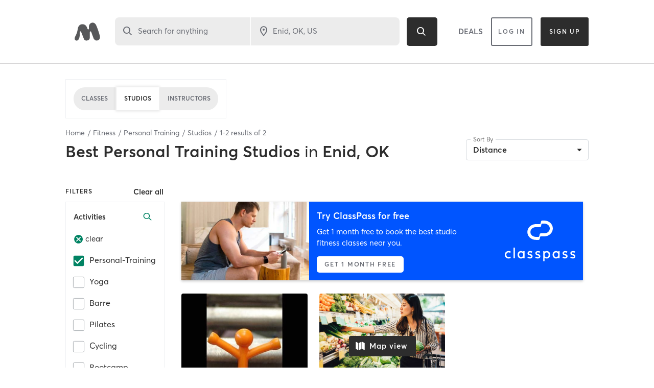

--- FILE ---
content_type: text/html; charset=utf-8
request_url: https://www.google.com/recaptcha/api2/anchor?ar=1&k=6Le95awUAAAAAIXSP9TcpPEng7Y6GdSkt7n46bAR&co=aHR0cHM6Ly93d3cubWluZGJvZHlvbmxpbmUuY29tOjQ0Mw..&hl=en&type=image&v=PoyoqOPhxBO7pBk68S4YbpHZ&theme=light&size=invisible&badge=bottomright&anchor-ms=20000&execute-ms=30000&cb=hz4gl3qqkl5f
body_size: 49517
content:
<!DOCTYPE HTML><html dir="ltr" lang="en"><head><meta http-equiv="Content-Type" content="text/html; charset=UTF-8">
<meta http-equiv="X-UA-Compatible" content="IE=edge">
<title>reCAPTCHA</title>
<style type="text/css">
/* cyrillic-ext */
@font-face {
  font-family: 'Roboto';
  font-style: normal;
  font-weight: 400;
  font-stretch: 100%;
  src: url(//fonts.gstatic.com/s/roboto/v48/KFO7CnqEu92Fr1ME7kSn66aGLdTylUAMa3GUBHMdazTgWw.woff2) format('woff2');
  unicode-range: U+0460-052F, U+1C80-1C8A, U+20B4, U+2DE0-2DFF, U+A640-A69F, U+FE2E-FE2F;
}
/* cyrillic */
@font-face {
  font-family: 'Roboto';
  font-style: normal;
  font-weight: 400;
  font-stretch: 100%;
  src: url(//fonts.gstatic.com/s/roboto/v48/KFO7CnqEu92Fr1ME7kSn66aGLdTylUAMa3iUBHMdazTgWw.woff2) format('woff2');
  unicode-range: U+0301, U+0400-045F, U+0490-0491, U+04B0-04B1, U+2116;
}
/* greek-ext */
@font-face {
  font-family: 'Roboto';
  font-style: normal;
  font-weight: 400;
  font-stretch: 100%;
  src: url(//fonts.gstatic.com/s/roboto/v48/KFO7CnqEu92Fr1ME7kSn66aGLdTylUAMa3CUBHMdazTgWw.woff2) format('woff2');
  unicode-range: U+1F00-1FFF;
}
/* greek */
@font-face {
  font-family: 'Roboto';
  font-style: normal;
  font-weight: 400;
  font-stretch: 100%;
  src: url(//fonts.gstatic.com/s/roboto/v48/KFO7CnqEu92Fr1ME7kSn66aGLdTylUAMa3-UBHMdazTgWw.woff2) format('woff2');
  unicode-range: U+0370-0377, U+037A-037F, U+0384-038A, U+038C, U+038E-03A1, U+03A3-03FF;
}
/* math */
@font-face {
  font-family: 'Roboto';
  font-style: normal;
  font-weight: 400;
  font-stretch: 100%;
  src: url(//fonts.gstatic.com/s/roboto/v48/KFO7CnqEu92Fr1ME7kSn66aGLdTylUAMawCUBHMdazTgWw.woff2) format('woff2');
  unicode-range: U+0302-0303, U+0305, U+0307-0308, U+0310, U+0312, U+0315, U+031A, U+0326-0327, U+032C, U+032F-0330, U+0332-0333, U+0338, U+033A, U+0346, U+034D, U+0391-03A1, U+03A3-03A9, U+03B1-03C9, U+03D1, U+03D5-03D6, U+03F0-03F1, U+03F4-03F5, U+2016-2017, U+2034-2038, U+203C, U+2040, U+2043, U+2047, U+2050, U+2057, U+205F, U+2070-2071, U+2074-208E, U+2090-209C, U+20D0-20DC, U+20E1, U+20E5-20EF, U+2100-2112, U+2114-2115, U+2117-2121, U+2123-214F, U+2190, U+2192, U+2194-21AE, U+21B0-21E5, U+21F1-21F2, U+21F4-2211, U+2213-2214, U+2216-22FF, U+2308-230B, U+2310, U+2319, U+231C-2321, U+2336-237A, U+237C, U+2395, U+239B-23B7, U+23D0, U+23DC-23E1, U+2474-2475, U+25AF, U+25B3, U+25B7, U+25BD, U+25C1, U+25CA, U+25CC, U+25FB, U+266D-266F, U+27C0-27FF, U+2900-2AFF, U+2B0E-2B11, U+2B30-2B4C, U+2BFE, U+3030, U+FF5B, U+FF5D, U+1D400-1D7FF, U+1EE00-1EEFF;
}
/* symbols */
@font-face {
  font-family: 'Roboto';
  font-style: normal;
  font-weight: 400;
  font-stretch: 100%;
  src: url(//fonts.gstatic.com/s/roboto/v48/KFO7CnqEu92Fr1ME7kSn66aGLdTylUAMaxKUBHMdazTgWw.woff2) format('woff2');
  unicode-range: U+0001-000C, U+000E-001F, U+007F-009F, U+20DD-20E0, U+20E2-20E4, U+2150-218F, U+2190, U+2192, U+2194-2199, U+21AF, U+21E6-21F0, U+21F3, U+2218-2219, U+2299, U+22C4-22C6, U+2300-243F, U+2440-244A, U+2460-24FF, U+25A0-27BF, U+2800-28FF, U+2921-2922, U+2981, U+29BF, U+29EB, U+2B00-2BFF, U+4DC0-4DFF, U+FFF9-FFFB, U+10140-1018E, U+10190-1019C, U+101A0, U+101D0-101FD, U+102E0-102FB, U+10E60-10E7E, U+1D2C0-1D2D3, U+1D2E0-1D37F, U+1F000-1F0FF, U+1F100-1F1AD, U+1F1E6-1F1FF, U+1F30D-1F30F, U+1F315, U+1F31C, U+1F31E, U+1F320-1F32C, U+1F336, U+1F378, U+1F37D, U+1F382, U+1F393-1F39F, U+1F3A7-1F3A8, U+1F3AC-1F3AF, U+1F3C2, U+1F3C4-1F3C6, U+1F3CA-1F3CE, U+1F3D4-1F3E0, U+1F3ED, U+1F3F1-1F3F3, U+1F3F5-1F3F7, U+1F408, U+1F415, U+1F41F, U+1F426, U+1F43F, U+1F441-1F442, U+1F444, U+1F446-1F449, U+1F44C-1F44E, U+1F453, U+1F46A, U+1F47D, U+1F4A3, U+1F4B0, U+1F4B3, U+1F4B9, U+1F4BB, U+1F4BF, U+1F4C8-1F4CB, U+1F4D6, U+1F4DA, U+1F4DF, U+1F4E3-1F4E6, U+1F4EA-1F4ED, U+1F4F7, U+1F4F9-1F4FB, U+1F4FD-1F4FE, U+1F503, U+1F507-1F50B, U+1F50D, U+1F512-1F513, U+1F53E-1F54A, U+1F54F-1F5FA, U+1F610, U+1F650-1F67F, U+1F687, U+1F68D, U+1F691, U+1F694, U+1F698, U+1F6AD, U+1F6B2, U+1F6B9-1F6BA, U+1F6BC, U+1F6C6-1F6CF, U+1F6D3-1F6D7, U+1F6E0-1F6EA, U+1F6F0-1F6F3, U+1F6F7-1F6FC, U+1F700-1F7FF, U+1F800-1F80B, U+1F810-1F847, U+1F850-1F859, U+1F860-1F887, U+1F890-1F8AD, U+1F8B0-1F8BB, U+1F8C0-1F8C1, U+1F900-1F90B, U+1F93B, U+1F946, U+1F984, U+1F996, U+1F9E9, U+1FA00-1FA6F, U+1FA70-1FA7C, U+1FA80-1FA89, U+1FA8F-1FAC6, U+1FACE-1FADC, U+1FADF-1FAE9, U+1FAF0-1FAF8, U+1FB00-1FBFF;
}
/* vietnamese */
@font-face {
  font-family: 'Roboto';
  font-style: normal;
  font-weight: 400;
  font-stretch: 100%;
  src: url(//fonts.gstatic.com/s/roboto/v48/KFO7CnqEu92Fr1ME7kSn66aGLdTylUAMa3OUBHMdazTgWw.woff2) format('woff2');
  unicode-range: U+0102-0103, U+0110-0111, U+0128-0129, U+0168-0169, U+01A0-01A1, U+01AF-01B0, U+0300-0301, U+0303-0304, U+0308-0309, U+0323, U+0329, U+1EA0-1EF9, U+20AB;
}
/* latin-ext */
@font-face {
  font-family: 'Roboto';
  font-style: normal;
  font-weight: 400;
  font-stretch: 100%;
  src: url(//fonts.gstatic.com/s/roboto/v48/KFO7CnqEu92Fr1ME7kSn66aGLdTylUAMa3KUBHMdazTgWw.woff2) format('woff2');
  unicode-range: U+0100-02BA, U+02BD-02C5, U+02C7-02CC, U+02CE-02D7, U+02DD-02FF, U+0304, U+0308, U+0329, U+1D00-1DBF, U+1E00-1E9F, U+1EF2-1EFF, U+2020, U+20A0-20AB, U+20AD-20C0, U+2113, U+2C60-2C7F, U+A720-A7FF;
}
/* latin */
@font-face {
  font-family: 'Roboto';
  font-style: normal;
  font-weight: 400;
  font-stretch: 100%;
  src: url(//fonts.gstatic.com/s/roboto/v48/KFO7CnqEu92Fr1ME7kSn66aGLdTylUAMa3yUBHMdazQ.woff2) format('woff2');
  unicode-range: U+0000-00FF, U+0131, U+0152-0153, U+02BB-02BC, U+02C6, U+02DA, U+02DC, U+0304, U+0308, U+0329, U+2000-206F, U+20AC, U+2122, U+2191, U+2193, U+2212, U+2215, U+FEFF, U+FFFD;
}
/* cyrillic-ext */
@font-face {
  font-family: 'Roboto';
  font-style: normal;
  font-weight: 500;
  font-stretch: 100%;
  src: url(//fonts.gstatic.com/s/roboto/v48/KFO7CnqEu92Fr1ME7kSn66aGLdTylUAMa3GUBHMdazTgWw.woff2) format('woff2');
  unicode-range: U+0460-052F, U+1C80-1C8A, U+20B4, U+2DE0-2DFF, U+A640-A69F, U+FE2E-FE2F;
}
/* cyrillic */
@font-face {
  font-family: 'Roboto';
  font-style: normal;
  font-weight: 500;
  font-stretch: 100%;
  src: url(//fonts.gstatic.com/s/roboto/v48/KFO7CnqEu92Fr1ME7kSn66aGLdTylUAMa3iUBHMdazTgWw.woff2) format('woff2');
  unicode-range: U+0301, U+0400-045F, U+0490-0491, U+04B0-04B1, U+2116;
}
/* greek-ext */
@font-face {
  font-family: 'Roboto';
  font-style: normal;
  font-weight: 500;
  font-stretch: 100%;
  src: url(//fonts.gstatic.com/s/roboto/v48/KFO7CnqEu92Fr1ME7kSn66aGLdTylUAMa3CUBHMdazTgWw.woff2) format('woff2');
  unicode-range: U+1F00-1FFF;
}
/* greek */
@font-face {
  font-family: 'Roboto';
  font-style: normal;
  font-weight: 500;
  font-stretch: 100%;
  src: url(//fonts.gstatic.com/s/roboto/v48/KFO7CnqEu92Fr1ME7kSn66aGLdTylUAMa3-UBHMdazTgWw.woff2) format('woff2');
  unicode-range: U+0370-0377, U+037A-037F, U+0384-038A, U+038C, U+038E-03A1, U+03A3-03FF;
}
/* math */
@font-face {
  font-family: 'Roboto';
  font-style: normal;
  font-weight: 500;
  font-stretch: 100%;
  src: url(//fonts.gstatic.com/s/roboto/v48/KFO7CnqEu92Fr1ME7kSn66aGLdTylUAMawCUBHMdazTgWw.woff2) format('woff2');
  unicode-range: U+0302-0303, U+0305, U+0307-0308, U+0310, U+0312, U+0315, U+031A, U+0326-0327, U+032C, U+032F-0330, U+0332-0333, U+0338, U+033A, U+0346, U+034D, U+0391-03A1, U+03A3-03A9, U+03B1-03C9, U+03D1, U+03D5-03D6, U+03F0-03F1, U+03F4-03F5, U+2016-2017, U+2034-2038, U+203C, U+2040, U+2043, U+2047, U+2050, U+2057, U+205F, U+2070-2071, U+2074-208E, U+2090-209C, U+20D0-20DC, U+20E1, U+20E5-20EF, U+2100-2112, U+2114-2115, U+2117-2121, U+2123-214F, U+2190, U+2192, U+2194-21AE, U+21B0-21E5, U+21F1-21F2, U+21F4-2211, U+2213-2214, U+2216-22FF, U+2308-230B, U+2310, U+2319, U+231C-2321, U+2336-237A, U+237C, U+2395, U+239B-23B7, U+23D0, U+23DC-23E1, U+2474-2475, U+25AF, U+25B3, U+25B7, U+25BD, U+25C1, U+25CA, U+25CC, U+25FB, U+266D-266F, U+27C0-27FF, U+2900-2AFF, U+2B0E-2B11, U+2B30-2B4C, U+2BFE, U+3030, U+FF5B, U+FF5D, U+1D400-1D7FF, U+1EE00-1EEFF;
}
/* symbols */
@font-face {
  font-family: 'Roboto';
  font-style: normal;
  font-weight: 500;
  font-stretch: 100%;
  src: url(//fonts.gstatic.com/s/roboto/v48/KFO7CnqEu92Fr1ME7kSn66aGLdTylUAMaxKUBHMdazTgWw.woff2) format('woff2');
  unicode-range: U+0001-000C, U+000E-001F, U+007F-009F, U+20DD-20E0, U+20E2-20E4, U+2150-218F, U+2190, U+2192, U+2194-2199, U+21AF, U+21E6-21F0, U+21F3, U+2218-2219, U+2299, U+22C4-22C6, U+2300-243F, U+2440-244A, U+2460-24FF, U+25A0-27BF, U+2800-28FF, U+2921-2922, U+2981, U+29BF, U+29EB, U+2B00-2BFF, U+4DC0-4DFF, U+FFF9-FFFB, U+10140-1018E, U+10190-1019C, U+101A0, U+101D0-101FD, U+102E0-102FB, U+10E60-10E7E, U+1D2C0-1D2D3, U+1D2E0-1D37F, U+1F000-1F0FF, U+1F100-1F1AD, U+1F1E6-1F1FF, U+1F30D-1F30F, U+1F315, U+1F31C, U+1F31E, U+1F320-1F32C, U+1F336, U+1F378, U+1F37D, U+1F382, U+1F393-1F39F, U+1F3A7-1F3A8, U+1F3AC-1F3AF, U+1F3C2, U+1F3C4-1F3C6, U+1F3CA-1F3CE, U+1F3D4-1F3E0, U+1F3ED, U+1F3F1-1F3F3, U+1F3F5-1F3F7, U+1F408, U+1F415, U+1F41F, U+1F426, U+1F43F, U+1F441-1F442, U+1F444, U+1F446-1F449, U+1F44C-1F44E, U+1F453, U+1F46A, U+1F47D, U+1F4A3, U+1F4B0, U+1F4B3, U+1F4B9, U+1F4BB, U+1F4BF, U+1F4C8-1F4CB, U+1F4D6, U+1F4DA, U+1F4DF, U+1F4E3-1F4E6, U+1F4EA-1F4ED, U+1F4F7, U+1F4F9-1F4FB, U+1F4FD-1F4FE, U+1F503, U+1F507-1F50B, U+1F50D, U+1F512-1F513, U+1F53E-1F54A, U+1F54F-1F5FA, U+1F610, U+1F650-1F67F, U+1F687, U+1F68D, U+1F691, U+1F694, U+1F698, U+1F6AD, U+1F6B2, U+1F6B9-1F6BA, U+1F6BC, U+1F6C6-1F6CF, U+1F6D3-1F6D7, U+1F6E0-1F6EA, U+1F6F0-1F6F3, U+1F6F7-1F6FC, U+1F700-1F7FF, U+1F800-1F80B, U+1F810-1F847, U+1F850-1F859, U+1F860-1F887, U+1F890-1F8AD, U+1F8B0-1F8BB, U+1F8C0-1F8C1, U+1F900-1F90B, U+1F93B, U+1F946, U+1F984, U+1F996, U+1F9E9, U+1FA00-1FA6F, U+1FA70-1FA7C, U+1FA80-1FA89, U+1FA8F-1FAC6, U+1FACE-1FADC, U+1FADF-1FAE9, U+1FAF0-1FAF8, U+1FB00-1FBFF;
}
/* vietnamese */
@font-face {
  font-family: 'Roboto';
  font-style: normal;
  font-weight: 500;
  font-stretch: 100%;
  src: url(//fonts.gstatic.com/s/roboto/v48/KFO7CnqEu92Fr1ME7kSn66aGLdTylUAMa3OUBHMdazTgWw.woff2) format('woff2');
  unicode-range: U+0102-0103, U+0110-0111, U+0128-0129, U+0168-0169, U+01A0-01A1, U+01AF-01B0, U+0300-0301, U+0303-0304, U+0308-0309, U+0323, U+0329, U+1EA0-1EF9, U+20AB;
}
/* latin-ext */
@font-face {
  font-family: 'Roboto';
  font-style: normal;
  font-weight: 500;
  font-stretch: 100%;
  src: url(//fonts.gstatic.com/s/roboto/v48/KFO7CnqEu92Fr1ME7kSn66aGLdTylUAMa3KUBHMdazTgWw.woff2) format('woff2');
  unicode-range: U+0100-02BA, U+02BD-02C5, U+02C7-02CC, U+02CE-02D7, U+02DD-02FF, U+0304, U+0308, U+0329, U+1D00-1DBF, U+1E00-1E9F, U+1EF2-1EFF, U+2020, U+20A0-20AB, U+20AD-20C0, U+2113, U+2C60-2C7F, U+A720-A7FF;
}
/* latin */
@font-face {
  font-family: 'Roboto';
  font-style: normal;
  font-weight: 500;
  font-stretch: 100%;
  src: url(//fonts.gstatic.com/s/roboto/v48/KFO7CnqEu92Fr1ME7kSn66aGLdTylUAMa3yUBHMdazQ.woff2) format('woff2');
  unicode-range: U+0000-00FF, U+0131, U+0152-0153, U+02BB-02BC, U+02C6, U+02DA, U+02DC, U+0304, U+0308, U+0329, U+2000-206F, U+20AC, U+2122, U+2191, U+2193, U+2212, U+2215, U+FEFF, U+FFFD;
}
/* cyrillic-ext */
@font-face {
  font-family: 'Roboto';
  font-style: normal;
  font-weight: 900;
  font-stretch: 100%;
  src: url(//fonts.gstatic.com/s/roboto/v48/KFO7CnqEu92Fr1ME7kSn66aGLdTylUAMa3GUBHMdazTgWw.woff2) format('woff2');
  unicode-range: U+0460-052F, U+1C80-1C8A, U+20B4, U+2DE0-2DFF, U+A640-A69F, U+FE2E-FE2F;
}
/* cyrillic */
@font-face {
  font-family: 'Roboto';
  font-style: normal;
  font-weight: 900;
  font-stretch: 100%;
  src: url(//fonts.gstatic.com/s/roboto/v48/KFO7CnqEu92Fr1ME7kSn66aGLdTylUAMa3iUBHMdazTgWw.woff2) format('woff2');
  unicode-range: U+0301, U+0400-045F, U+0490-0491, U+04B0-04B1, U+2116;
}
/* greek-ext */
@font-face {
  font-family: 'Roboto';
  font-style: normal;
  font-weight: 900;
  font-stretch: 100%;
  src: url(//fonts.gstatic.com/s/roboto/v48/KFO7CnqEu92Fr1ME7kSn66aGLdTylUAMa3CUBHMdazTgWw.woff2) format('woff2');
  unicode-range: U+1F00-1FFF;
}
/* greek */
@font-face {
  font-family: 'Roboto';
  font-style: normal;
  font-weight: 900;
  font-stretch: 100%;
  src: url(//fonts.gstatic.com/s/roboto/v48/KFO7CnqEu92Fr1ME7kSn66aGLdTylUAMa3-UBHMdazTgWw.woff2) format('woff2');
  unicode-range: U+0370-0377, U+037A-037F, U+0384-038A, U+038C, U+038E-03A1, U+03A3-03FF;
}
/* math */
@font-face {
  font-family: 'Roboto';
  font-style: normal;
  font-weight: 900;
  font-stretch: 100%;
  src: url(//fonts.gstatic.com/s/roboto/v48/KFO7CnqEu92Fr1ME7kSn66aGLdTylUAMawCUBHMdazTgWw.woff2) format('woff2');
  unicode-range: U+0302-0303, U+0305, U+0307-0308, U+0310, U+0312, U+0315, U+031A, U+0326-0327, U+032C, U+032F-0330, U+0332-0333, U+0338, U+033A, U+0346, U+034D, U+0391-03A1, U+03A3-03A9, U+03B1-03C9, U+03D1, U+03D5-03D6, U+03F0-03F1, U+03F4-03F5, U+2016-2017, U+2034-2038, U+203C, U+2040, U+2043, U+2047, U+2050, U+2057, U+205F, U+2070-2071, U+2074-208E, U+2090-209C, U+20D0-20DC, U+20E1, U+20E5-20EF, U+2100-2112, U+2114-2115, U+2117-2121, U+2123-214F, U+2190, U+2192, U+2194-21AE, U+21B0-21E5, U+21F1-21F2, U+21F4-2211, U+2213-2214, U+2216-22FF, U+2308-230B, U+2310, U+2319, U+231C-2321, U+2336-237A, U+237C, U+2395, U+239B-23B7, U+23D0, U+23DC-23E1, U+2474-2475, U+25AF, U+25B3, U+25B7, U+25BD, U+25C1, U+25CA, U+25CC, U+25FB, U+266D-266F, U+27C0-27FF, U+2900-2AFF, U+2B0E-2B11, U+2B30-2B4C, U+2BFE, U+3030, U+FF5B, U+FF5D, U+1D400-1D7FF, U+1EE00-1EEFF;
}
/* symbols */
@font-face {
  font-family: 'Roboto';
  font-style: normal;
  font-weight: 900;
  font-stretch: 100%;
  src: url(//fonts.gstatic.com/s/roboto/v48/KFO7CnqEu92Fr1ME7kSn66aGLdTylUAMaxKUBHMdazTgWw.woff2) format('woff2');
  unicode-range: U+0001-000C, U+000E-001F, U+007F-009F, U+20DD-20E0, U+20E2-20E4, U+2150-218F, U+2190, U+2192, U+2194-2199, U+21AF, U+21E6-21F0, U+21F3, U+2218-2219, U+2299, U+22C4-22C6, U+2300-243F, U+2440-244A, U+2460-24FF, U+25A0-27BF, U+2800-28FF, U+2921-2922, U+2981, U+29BF, U+29EB, U+2B00-2BFF, U+4DC0-4DFF, U+FFF9-FFFB, U+10140-1018E, U+10190-1019C, U+101A0, U+101D0-101FD, U+102E0-102FB, U+10E60-10E7E, U+1D2C0-1D2D3, U+1D2E0-1D37F, U+1F000-1F0FF, U+1F100-1F1AD, U+1F1E6-1F1FF, U+1F30D-1F30F, U+1F315, U+1F31C, U+1F31E, U+1F320-1F32C, U+1F336, U+1F378, U+1F37D, U+1F382, U+1F393-1F39F, U+1F3A7-1F3A8, U+1F3AC-1F3AF, U+1F3C2, U+1F3C4-1F3C6, U+1F3CA-1F3CE, U+1F3D4-1F3E0, U+1F3ED, U+1F3F1-1F3F3, U+1F3F5-1F3F7, U+1F408, U+1F415, U+1F41F, U+1F426, U+1F43F, U+1F441-1F442, U+1F444, U+1F446-1F449, U+1F44C-1F44E, U+1F453, U+1F46A, U+1F47D, U+1F4A3, U+1F4B0, U+1F4B3, U+1F4B9, U+1F4BB, U+1F4BF, U+1F4C8-1F4CB, U+1F4D6, U+1F4DA, U+1F4DF, U+1F4E3-1F4E6, U+1F4EA-1F4ED, U+1F4F7, U+1F4F9-1F4FB, U+1F4FD-1F4FE, U+1F503, U+1F507-1F50B, U+1F50D, U+1F512-1F513, U+1F53E-1F54A, U+1F54F-1F5FA, U+1F610, U+1F650-1F67F, U+1F687, U+1F68D, U+1F691, U+1F694, U+1F698, U+1F6AD, U+1F6B2, U+1F6B9-1F6BA, U+1F6BC, U+1F6C6-1F6CF, U+1F6D3-1F6D7, U+1F6E0-1F6EA, U+1F6F0-1F6F3, U+1F6F7-1F6FC, U+1F700-1F7FF, U+1F800-1F80B, U+1F810-1F847, U+1F850-1F859, U+1F860-1F887, U+1F890-1F8AD, U+1F8B0-1F8BB, U+1F8C0-1F8C1, U+1F900-1F90B, U+1F93B, U+1F946, U+1F984, U+1F996, U+1F9E9, U+1FA00-1FA6F, U+1FA70-1FA7C, U+1FA80-1FA89, U+1FA8F-1FAC6, U+1FACE-1FADC, U+1FADF-1FAE9, U+1FAF0-1FAF8, U+1FB00-1FBFF;
}
/* vietnamese */
@font-face {
  font-family: 'Roboto';
  font-style: normal;
  font-weight: 900;
  font-stretch: 100%;
  src: url(//fonts.gstatic.com/s/roboto/v48/KFO7CnqEu92Fr1ME7kSn66aGLdTylUAMa3OUBHMdazTgWw.woff2) format('woff2');
  unicode-range: U+0102-0103, U+0110-0111, U+0128-0129, U+0168-0169, U+01A0-01A1, U+01AF-01B0, U+0300-0301, U+0303-0304, U+0308-0309, U+0323, U+0329, U+1EA0-1EF9, U+20AB;
}
/* latin-ext */
@font-face {
  font-family: 'Roboto';
  font-style: normal;
  font-weight: 900;
  font-stretch: 100%;
  src: url(//fonts.gstatic.com/s/roboto/v48/KFO7CnqEu92Fr1ME7kSn66aGLdTylUAMa3KUBHMdazTgWw.woff2) format('woff2');
  unicode-range: U+0100-02BA, U+02BD-02C5, U+02C7-02CC, U+02CE-02D7, U+02DD-02FF, U+0304, U+0308, U+0329, U+1D00-1DBF, U+1E00-1E9F, U+1EF2-1EFF, U+2020, U+20A0-20AB, U+20AD-20C0, U+2113, U+2C60-2C7F, U+A720-A7FF;
}
/* latin */
@font-face {
  font-family: 'Roboto';
  font-style: normal;
  font-weight: 900;
  font-stretch: 100%;
  src: url(//fonts.gstatic.com/s/roboto/v48/KFO7CnqEu92Fr1ME7kSn66aGLdTylUAMa3yUBHMdazQ.woff2) format('woff2');
  unicode-range: U+0000-00FF, U+0131, U+0152-0153, U+02BB-02BC, U+02C6, U+02DA, U+02DC, U+0304, U+0308, U+0329, U+2000-206F, U+20AC, U+2122, U+2191, U+2193, U+2212, U+2215, U+FEFF, U+FFFD;
}

</style>
<link rel="stylesheet" type="text/css" href="https://www.gstatic.com/recaptcha/releases/PoyoqOPhxBO7pBk68S4YbpHZ/styles__ltr.css">
<script nonce="QqJP32yYPi_79QBXrKqjFA" type="text/javascript">window['__recaptcha_api'] = 'https://www.google.com/recaptcha/api2/';</script>
<script type="text/javascript" src="https://www.gstatic.com/recaptcha/releases/PoyoqOPhxBO7pBk68S4YbpHZ/recaptcha__en.js" nonce="QqJP32yYPi_79QBXrKqjFA">
      
    </script></head>
<body><div id="rc-anchor-alert" class="rc-anchor-alert"></div>
<input type="hidden" id="recaptcha-token" value="[base64]">
<script type="text/javascript" nonce="QqJP32yYPi_79QBXrKqjFA">
      recaptcha.anchor.Main.init("[\x22ainput\x22,[\x22bgdata\x22,\x22\x22,\[base64]/[base64]/[base64]/ZyhXLGgpOnEoW04sMjEsbF0sVywwKSxoKSxmYWxzZSxmYWxzZSl9Y2F0Y2goayl7RygzNTgsVyk/[base64]/[base64]/[base64]/[base64]/[base64]/[base64]/[base64]/bmV3IEJbT10oRFswXSk6dz09Mj9uZXcgQltPXShEWzBdLERbMV0pOnc9PTM/bmV3IEJbT10oRFswXSxEWzFdLERbMl0pOnc9PTQ/[base64]/[base64]/[base64]/[base64]/[base64]\\u003d\x22,\[base64]\\u003d\\u003d\x22,\x22wrFgw5VJw6YOw4o8Lw3CihnDokEGw5TCpyBCC8O4wqsgwp5oIsKbw6zCqcOIPsK9wpLDuA3CmgrCpjbDlsKGASUuwq9LWXIlwpTDonojMhvCk8KhAcKXNXLDvMOER8OXQsKmQ2rDrCXCrMObXUsmb8OQc8KRwpHDoX/Ds1EnwqrDhMOgfcOhw53CuEnDicODw57DvsKALsO4wpHDoRRzw6pyI8Knw6PDmXdUY23DiApNw6/CjsKFRsO1w5zDosK6CMK0w4NbTMOhUsKqIcK7MnwgwplAwot+woRwwpnDhmR/wrZRQVPCrkwzwqTDmsOUGT4Pf3FGYyLDhMOxwonDoj5Qw7kgHx5JAnBMwok9W1QSIU00Ck/ChBBTw6nDpwnCt8Krw53CqlZ7LkASwpDDiEbCnsOrw6Z8w4Zdw7XDtMKawoMvXSjCh8K3wrQPwoRnwprCmcKGw4rDvm9Xewdww6xVJmAhVArDpcKuwrtPYXdGXmM/wq3CoXTDt2zDpTDCuC/DlcKNXjo2w6HDug1rw4XCi8OIKA/Dm8OHR8KbwpJnZ8Kyw7RFPg7DsH7DnnzDlEpowqNhw7cVT8Kxw6kzwqpBIidYw7XCpgzDuEU/[base64]/w6wYX0HDuVPCm8KkwovDkmYOOCjDscODwqo9w4XCpcOHw6jDq0bCsgs9K0c8D8OPwo5raMOlw7fClsKIWcKxDcKowowZwp/[base64]/CnsOjwqDDsQtYw6fChsOmMTxIwqI8w5sRHR/Dj1xLMcOUwrh8wp/DhS91woN9Q8ORQMKgwqjCkcKRwofCg2sswqZrwrvCgMO5wrbDrW7DuMOMCMKlwobCsTJCAU0iHgTCmcK1wolRw7pEwqEYCMKdLMKPwrLDuAXCrRYRw7xoFX/DqcKowpFceHR3PcKFwq0sZ8OXaE99w7AWwpNhCxzCrsORw4/Cl8OOKQxhw5TDkcKOwprDoRLDnFnDm2/CscOow7REw6wZw7/DoRjCuwgdwr8mQjDDmMK5PQDDsMKUMgPCv8OBasKAWRjDsMKww7HCp20nI8OGw5jCvw8Iw7YCwo3DpjQWw7saSSVbXcOew452w7YCw5sNEFd1w6kYwotCT00aAcOsw4bDvmZsw6lOZyZOX1PDisKyw5VoTsO1EsOfM8O1NMK6woDCpw1zw7HCmcK/[base64]/wrnDs2ktw6PCvkfCjghyVmJRZsObBV9BdGnDp3zCocOzwr3CvcOuPXnCo3nCoD8XeRHCocO/w51gw5dxwp5Tw6pEPijDk1TDuMOmdcOrP8K9RzYMwpjCoG5Zw7rCqknCiMOdY8ONTyDCjMO/wp7DnsKWw6Rewp7CjMONw6HCqXVXwoBAAULDpcKvw6bCmsKyTCEoFzogwpwHe8KtwqYfOcODwofCssOMwqDDucKRw4dnw6zDu8Oiw45Zwq5UwrDCi1M8E8K7PlRiwpvCvcODwrR9wplQw7rCumMWT8KTS8OvFV19FX15eUAzBFbDshHCpVfCksKwwrkxw4DDt8O/RTISTzx7wrl+OMOvwoPDhMOmwrRZeMKTwrIIV8OEw4IibsOnMEzCqMKxfxDCq8OxcGMjE8Ouw6lraRxUL3jCtMO1Z00sBjjChlMUw43Cqxd3wobChhDDrwZfw6PCosKqYQfCu8OTacKIw4xKfMOswp9Tw4lNwr/[base64]/CtFTCpcO9K2BebsOvOcKveGl4bXPCjMKVVMKKw7QPEsK6wp1MwrB+woJ1S8KlwqrCnsO3woAwEMKhSsOJRw/DrcKtwqnDnMKywoLCjllrPcKXwprCnGIxw6HDgcOBIcOxw47CosOjcCFxwofChxUfwobCpcKUQls9fcOebBHDl8OQwrPDkilnHsK/J0PDlMKMWDwgbcOYaUVcw4TCn0k3wpxzIHvDvcKkwojDlsOnw57DlcOIXsO0wpLClMK8QsO1w7/DhcK9wpfDhHAtE8OwwqXDrsONw6oCHxYWRsOpw6/DrCxvw5p3w5bDpmtSwofDpU7Cs8KJw5nDvcOtwrLClsKdfcOjP8KLVsOFw55xwqR0w6Baw5XCiMO7w6cvYcKOaWnCoTjCsB/DusOZwrvCnmvDrsKVXWhrVBrClQnDoMOKBMKAeXXCm8KuJXMKesO+WVbCjcOobsKGwrdnXD8/wqDDocOywrbDhghtwqbDrMKtaMOifsK/AwnDuFQ0VwbDjDbCtQXCgHAfw69DF8O1w7NiDMO2VcK+L8OEwppnezvDl8Kyw6ZuFsOnwoFMwo3CtDZzw7nDrWpfQSQEPBrCvsOkwrZHwr3CtcOjw7hzwprCsWAOwoQWTMKVPMO7UcKtw43ClMKoEEfCkGkfwo0TwrsWwpktwp52HcO6w7/CtRQsOMOtJn7DkcOSJDnDmVVgPWzDsyjDvWzDvsKGwp5EwpJVLCPCpDkKwobCp8Kbw61NXMK2bz7Cpz/ChcOdw4UefMOjw4lce8OWwojCksKvw4/DvsKew4d4wpctHcO/wqsTw7nCrClEW8O5w5DCjyxWwpHCmMOzNCJow4NCwprCkcKvwp8RBsKnw68Ew7nDjcOYKsODPMObw41OCATCqMKrwo1uMEjDo2vDtXpNwpvCkRJuwpTCk8O3PcK6DT8GwqXDoMKpAnTDoMKifT/DjEvDtgPDlS0kdsOPAMKTZsKDw4dDw5UKwrzDjMKZwqPDoi3Cs8O+wpAvw7vDvnDDmFRDFRQxIjnCk8KtwoIYG8OdwoZQwqInwoYEbcKbw6TCnMKtTB1yL8Oowrxfw5/Cpw0fFcO3GjzChsOlHsKER8O0w6xuw6VKZMO7M8OnEMOIw5rDi8Kgw5TDhMOIDDLCqsOAwrA7w4jDqXFFwqVewp7DjzxZwr/CiWdzwoLDlMKeLwJ5OsKrw64zPl/DrgrDlMKpwqFlw4jChVnDs8KywoQIeVkOwpkYw4TCisK3X8O4wpXDqcK8w5QLw5nCn8OpwooVK8O9wosLw43CgV0IFB4Hw5/[base64]/Dj8Oiw6lhD3wiwqtzf8KvDjTDmsKHwo4rw4nCj8OCPcK0HsOPWcOXJsKbwq3Dp8O3wobDuDXCvMOrScOWw7wOB3XDsS7Cr8O/w7TCj8Ksw7DCqUbCtcOewqBwTMKTJcKzcn9Vw50Bw5wHQEspBMO7fzzDpRHClcO3DCbDli7DmUpYEsO8woXDmsOBw6hnw6wQw6xcdMOCcsKgZcKOwo8OesK9wpQzHxjCh8KbRsKSw6/[base64]/wrJZZcK9wqBVw6bDp8O9fMOTw4TDpcK9AlvDmwHDoMOSw73Cs8Kxc3B+McKKZcOlwrcswpAVI3gQFx9ZwrTCr3XCtcK0fxbClVbCmksqd3vDux1BBMKYPsOZNUvCjH/Dr8KLwo59wpstCgnCucKvw7kSDGfCvT3Dt3R/[base64]/NHnCkCDCmhDCi8OVDz/CvgHCm8KCw78UwrPDtMKkfcKEwo0dJw1cwqfCjcKFcARIfMOqe8O/eGnCqcKGw4J/GsO5RQMcw63DvcOpC8ORwoHCkm3Cp20QaBY7cGjDnMKswrPCkmRDesOlLsKNw7fDgsKJcMO9w74kPsOWwrUQwqtwwprCg8KMIcK5wrLDocK/AcOGw5DDpMOAw5nDqBPCqyd/w6pUAMKpwqDCtcKsTMK+w7vDpcOcYzIjw6PDvsO9FsKsdMKOwrpQUsO7R8ONw45EfMOFUixSw4XCucOjW2x6L8KHw5fDsixKChDDn8KPRMOHeHxReUbClcKBPxF4WkI3NsKdX3jDg8OjWcOBMsObwo3CmcOBdB/[base64]/DusO4w4nCtCRWwpUiOQ3DgRDCqEzDsMOUbisJw77DnsOUw5HDucKXwr/[base64]/Dox/CjEU9w79yw6F+wqbCn2cxDQ5Jw5BDw4jCicKeZRk2d8Khw4tgFHN5w7Fww5kQJXwUwqvCjFnDjGIwUcOVTkzCjsKmBGp/bVzDqcOOw7jCoAIFDcOBwqHDuGJYF1rCuBHDqWt4wqItCMOCw47Cp8KyWjkIw4vDsD7CnkAnwqIHw5HDqWA6TkQUw6PCkcKeEsKuNGHCg1rDmMKMwozDlkMYecKyaS/DlwjCtsKuwq5sVxnCi8K1VUIYDwLDtsOAwqJVwpHDu8K8w6HDrsO6wqPCpHDCk1c1XEpTw4HDv8OnEDPDnsOawq5iwpvDocO5wqXCpMOXw53CtcOHwrfDuMKkNsOOd8Kew4/DnV9RwqjDhTQwdsKPVg0jCsOXw4tTw5Bsw6HDvsOjbUVjwoEERMKKw69Qw77DsnLCm2TDtls2woLDmwwzw6oNaEXClQ7CpsODE8KYSRYpJMKXX8OTbm/CszbDusOUZDzCrsO2w73CrX4QBcO4NsOIw652JMOxw6HCrQASw5/CmMOZJQTDvQnCicOTw4rDnlzDk0s5dcKHNyPDlm3CtcOWwoQfYsKGMkEFRMKpw4PCozDDtcK+J8OCw4/DncKOwp0rcm/CqF7DnT4fwqR9wo7Dj8KIw57CusK3w47Dgwd1WsKFeEgxaUTDpCcXwpvDvlPCn23ChsOywoA1w5gaEMKIfMOYbMO6w7JBZDzDi8KMw6FEWcOYdzTCssOywoLDm8OxcTbChj0mQMOhw7zDnXfDuGvCmBHDscKeKcOOw4hnAcOCa1MSGsOwwqjDrMKWwr01Tn/[base64]/DvMK9wq/Cr8OSw5kRa8OWI8OQKBFIBn0CHcKbw4hPwp97wpwpw6Ipw49aw7Iuwq3DscOcBilpwp5wPCPDuMKFEsK6w7nCqMOhBsOrEyHDuz7CisKJYgfCn8KfwpjCtsOyeMKBdcOzDMKhTB/Cr8KXSwgFwptYN8KWw60CwoTDgcKMNBZCwqEUXcK7SMKWPR7Dt07DjMKudMOYccO9csKtSXNiw7Q3wokHw4xGYMOhw4nCqF/DssOKw4XCt8Kew5bClMKlw4HCvsKjw6rDmlcycnUSLsKQwroETU7CrwbCvATCg8KXMMKcw4MpIMK2FMKJDsKJanY1I8OoNQxFE0XDhnjCvgI2JcObw7vCq8O4w4YOTGrDrGdnwovDghXCsWZ/wpjChMK8KjLDr2fCjsOadXXDkHbDrsONa8O3GMKpw4PDtcODwo0rw5TDsMOjIw/[base64]/Chn/[base64]/DtXDDkUF+XgVcWMKWwoYGVsO5w6rDgltSNsOUwpbCrsKGcMO3IcOtwoZIT8ONBFIWFsO1w7fCpcKWwq95w703WTTCmTbDp8KSw47DlMO5IzNQU0UDG2zDqWnCnGzDlDB4w5fDlX/DoXXCrcOcw7ICw4deMHtmPcO9w6zDlTsrworChAxrwqvCsWMiw5wsw6VWwqoYwrDCn8KcEMOCw4NJYSpiw4jCn3/CocKuE0VBwo3Dp0o6HcKxKyYlR0VsGMOswpHCvsKjVsKAw4DDoxzDuA3CuTQDwo3CsC7DqQHDocKUWHIrwqfDiyvDkAXCpsKfEjonVcOow7ltAkjDisKQw7bDmMK2T8OawqRkRihjVArCoX/Cr8OkAcOMakjDqTFcWMOXw49aw4Ynw7nCm8OXworDncKsKcO6SC/DlcO8wpvCpF9swpU3T8KOw74BUsOBbHLDvFzDoSAXLsOmKkbDjsOtw6nCsRfCohfCqcKpGHRHw47DgwfChXDCggZaFMK8WMOML37Dk8KlwpLCucKUQRfDgm00AMKWDsKUw5Uhw5DDmcOfI8KYw6XCkyjCmV/Cl2pSQ8KgTisFw5TCghsWT8O9wp3DlXLDqikNwqxxw70ELknDrGDDllfDhiPDlEHCixHCtsO+wpA5w69cw77Cpn1Aw7hvwrXCrk/ClMKdw4zDusO8YcO1wpBkCxxpwoLCkcOFw78Kw5zCrcKXPifDvBLDgxnCh8K/R8OIw4t3w5h/wrh/w61ew4YGw5zDksKESMOQwrjDqsKBT8KSacKrIsKYEcKnw4XCiHM2w5kzwp0TwrjDj3/CvmfCsCLDvUPDsijCvzIfXUIAwpvCoQrDqMKtEgAxLQHDjcK1TDrDrRrDmhXCosKww4TDrsKyA2XDlU1+wqwgw6F2wq9uwrkXQsKJFUB2DnHDusKkw68mw4siFcO6wqhsw5DDl1/Ct8KFTMKHw6vCv8K1AMKkwpXCnsKMXcOTbsK1w7LDnMOnwrM5w4NFwp3Dsy4fwpLCplfDpcKBwroLw7/CrMKcDkHChMOnSi/Dn3bCjcKwOhXCjcOVw7nDuHgcwpZ1wqJBacKQU01rb3YCw5lfw6DDlA17EsO8OMONKMOXw4PClMKKJl3CgsKpUsKyN8OqwpoRw6liw6/Ck8O7w78PwovDhcKJw7sMwpjDrGnCvhoowqAewrNyw5HDihd6RMK0w7bDrMOuWVgUZcKKw7V7w4fCgHs7w6XDm8OLwqfCvMKfwp7CvsKNOsKOwo5mwqQIwo1Zwq7CoDkyw67CqArDlmDDnhBLScOhwooHw7AUCcOkwqrDhcKHdxXCgy8yX1rCt8O9EsK/wpjDjRDCuiIca8O4wqh6w7x+awgbw5XCm8KjW8OYD8KqwpJ6w6rDhT7DtMO9LhjDpl/Cj8Ouw4MyJD7DkhBgwpoRwrYoPE7CscK1w5h8cVPChsKyEy7Dsn5MwrXCmz/Cq0XDnRU+woDDhCnDvT1TDnl2w7rCry/ClMKxLg10SsO9AxzChcK4w7DDtBzDnsK1QUdKw6tEwrtsT3jCqBTCjsODw5Q/wrXCjDvDsVtxwp/DjVpaEHctwoIOwpTDssK1wrMpw5wfY8O5XEQyECRlblbClcKhw4sQwokbw4LDqMOxHsKsWsK8I2PCikHDqMOjYSEVTWNJw5pxFXrDjMKhXcKqw7HDvFTCj8Klw4PDjsKKwrDDshjCnsK2elTDhsOHworDn8Kmw5LDhcOuIVjCok3Cl8O5wo/CvsKKccKsw5bDpGEbIwQQUsODWXZWG8OeIsOxLWV7woPCrcOyMsKQXlkNwqrDrVFKwqEfH8KawqjCjl8Mw7kPIMKuw7XCp8Otw47CrsKXE8OCcTxKXhPCosKow4EYwp8wSGMIwr/DrF/[base64]/DksOsw5jCo8Kuw4JCMypwBV3CjBYOf8KeY2TDo8KwajJ6Q8O7wqY5LSU6UcOcwpjDtD/DoMOtFcO/VMOYYsK3w5BodgI7VTw+fwFzwoXDpksxFCBRw6Izwogbw5zDtRhTUmV4KmvDhsKOw75ASRpab8KRw7rDoGHDksKhNTHCuCFpTjEVwp3DvRM6wrdkVG/Cq8KkwpvCpAHDnSXDryhew6fDssKdwoc3w7BpOFLDucKlw7HDicOtRsObX8Oiwo5Qw5AXQwbDqsKtwo7Cjgg6QmvDoMOidsO3w7FRw7DDun5pLMOFD8KoY0rCm0sMCnnDv1LDvMOdwqoTbMKTa8Kjw49/[base64]/DrmU7VcK9wqjDnMOydsOCwp5Tw50dCXHDtMKTPxp5CR/CinjDl8KJw4nCpMOOw6fCs8KwYcKawqrDiyvDiBXDiUIXwq7Do8KFbsK8S8KyIkEZwrUZwrk/[base64]/DiMOibjozTsK5w6bDs8Oiw5FXFyVuwr0nZh7CpBDDlcO+w67CgcKVT8KdcAXDu3UNwp54w7NWwpzDkB/DqMORPCvDq0PCvcKOwq3CvQbCkV7ChsO3wr1qNgrCuU8ww6t0w6FJwoJJF8OwFQ14w5TCrsKrw4PCnAzCjS7CvkrCl07CkBpyBsOQXkJiL8OfwrvDk2lmw7bCjiDDg8KxBMKDMmPDu8K+w4/[base64]/CjMKNwq/Cs8Kic3nDrsOGSyvDjQRaWEhvwoh0wokiw5DCtcKqw6/CkcK+wpMnYmjDqQMvw5HCqcKbUQFzw693w5Zxw53DjcKvw4TDssKtYxVvwpBtwroGRVbCvsOlw4onwqNAwpNYa0zCqsKwczEmKmzCrcK3L8K7wrfDpMO5LcOlw6osYMKFwrw5wpXClMKcYEt6wqUJw792wqQaw7/[base64]/CrsOWFMOhwoR/PsK4w4pGNnDCnh3CsHzCo3PCqMKodCzDpcKANcOew7kCb8K2JlfCmMKQLgcXasK4NQJFw6ZMCcK9USvDlsO0wonDnD8yXsKddwkmwqw/w6DCi8OUJMKuRsOJw4hAworDqMK1wrvDulk5EcOwwrhuwq7DtXkIw4/DjzDCmsKAwoN+wrPCghDCtRlfw4B4ZMKpw7HCkWHDucKIwpPDh8Oyw5sSM8OAwqUjN8KQS8KPYsKTwrvDkwpMw69aREYqBUhlU3fDs8OjNwjDgMOfSMOOw7bCqjLDlMKdcDA7KcOfWDc5dMODFB/DlwAbFcKCw5bCucKbaU/[base64]/McOJwqXClhIHwrlXUcONG8Kgw4lkw5VpXMOzcsKhYMOqLcKBw6AUOGvCsELCq8Oiwr/[base64]/Co8Krw5oxPwMWw4jCl2LDksONwpVrHsOoccKiwpzCsm/DnMO8wq9mwrsHN8OIwp8adsKHw7jCnsOmwpXCvHrChsK5w59kw7BBwr9TJ8Ohw6p/w67DiBRrX0jCusO8woU7ZxtCw4LDgi7Dh8O8w7MSwqPDiTXDsVxRbRrDiQjDg2M2F2HDkzfDj8KcwofCgcKSwr0LQsK4XsOvw4rDijXCoFLCmDHDrR7DuF/CkcOzw7cnwqAww6xKQnrCrsO8w4XCpcO4w5vCpFTDu8Kxw4F7NRQ8wrkdw6UWFDDCssO8wqoPw6lnbw7Dr8KAPMKfRgZ6w7J7MBDDg8KPworCvcOaakjDgiLCpsO+J8KffsO3w6TCuMK/O3RCw6bCrsK5HsK9J2jDkmrCkMKMw4dLIjDDpRfCksOjw6PDkEslMsOKw4MAw74TwrglXzd7Cisew4DDlBg8LsKMw6plwr9mw7LCmsKuw5TDrlEZwpUXwrBid2hxwrcBwqlHwr/CtQwzw6bDt8Ovw6MjKMOuZcK8w5Exw4TCsDTDkMO6w4TDksK9wogDWcO0w4UoLcOcwqjDv8OXwoMcfcOgw7A1wqPDqCvCisOPw6MSA8KEJmN4wpfDncKmIMKAPXxvcsKzwo9NJMOjYsKPwrJXdDAwPsKmIsK7w411BsKrCsOww45WwobDvDLDmMKYw6HCqS/[base64]/DhjrCu8KJPxVfwqREwrXDlTLDkCPCpR8xwrhiFTrCj8ODwrjDhMK+T8OOwrjCmGDDtAR1fyrCpQxuTWF5wpPCvcO5McKmw5Apw7nCpF/ClMOeOmbCrsOPwqjCungow7Bhwo/Co0vDpMKewq0hwowNDlHDhivCvcKhw4cGw5nCscKnwqjCqsKVKAtlwpPDgh4yAS3CpsOuGMKnFMOywpxSdcKrPMKUwq8WEmF+BSN9woPDr2bCgnsBFcOGaXDDksOVD2bClcKSDsOGw4x/PGHChSlDch7DoHBuwq1SwoHDomQiw4oUOMKfbko+PcOtw40TwphDSzliLcOdw7I/YMKdZMKVVsOWfi3ClcK+w6dQw6HCjcO9wrTDrMKDU3vDtsOqCsOYAMOcMDnDvjDDkMOtw7jCssO5w6d+wq7DnMO/w57CvMKlell3U8KTwr9Pw5fCo3pmZEnDk0NNYMO8w4TDkMO+w7c5fcOaEsKBTMKYw7fDvSRWLMKBw7jCrXrCgMOFUB9zwobDswtyFsO8bR3CusKDw4pmw5F1wrjCnRRSw67DscOZw7XDvHNJwp7DjsOdJDhvwp/CmMK6C8KDw4p5R1Nfw70hwr/DmVcowonCmA9lenjDmzbCgCnDr8OWA8Ouwr8edyrCpR3Ds0XCqCbDpR8ewodXwrxlw7/CizzDth3CrsOcT3HCimnDkcKbJcOGGllLUU7DiXcswqnCgMK5w4LCusO9wqPDpxfCum/Dql7DkjvDhsK0QcOBwqQ0wrE6f3Fzw7PCg3l8wrs1HHQ/wpBjP8OQMSfCr0kSwo4mfMKjC8O9wr0Tw4PDpsOyXsOSEMOYH1szw7HCjMKhZV9hTcKtw7I+wqXDvnPDskHDgcOBwr4QQ0QGWW5qwrgDw757w64Nw5gPK0MBYk/CjwdgwoJFw5E2w5zClsOYw7DDmnDCpMKlJR3Dhi7Ch8K+woRnw5ZMZDzDgsKdIgFnZRJhEBTDlE5Mw4PDi8OZHcKFU8OncmIAwpguwrHDqMKLwoR1EMOWw4lxesOHwo8/w4cVOzY4w5XClcONwojCucOkXMOdw5U1wqfDhcOtwrtPwo0awqTDiXIPKTrDjMKZecKPwphEVMO9TsKpfBXDosOqP216wpnDlsKPRMK4DEfCnQ7DvcKBF8OkF8OHCcKxwpgAw7/[base64]/Dq8OSwpnCpUktYMKVbCbDmi5nw4/DgMOHdiTDvykHw7XCkgTCujFXJX/[base64]/DvsKmwr3DtX/CjCRLcUjCvsOOSiwawpljwrNyw7PDhwl9HsK5RWADTVnCu8OPwp7CqW5Cwr9xIwIMXSJHw7leEj4aw6hKwrI2SANcwrHCgsO/w5HClsKnw5ZYBsOGwo3CosK1CATDjHnCjsOoC8OqY8KWw4rDqcKsBTJBXwzCnlQfS8OAVsKcajwkU25PwrdJwrjCr8KWfjstP8Krwq/DocOIJMKnwp/CmcKmR3fDthYnw60sOAlMwpxxw7vDp8KlJMKQaQ0vQ8KYwpYWRVhEWmfDlsOBw48Ww4bDqwjDmDgXc354wqdHwrTDicKkwoc0wo3DrxfCrcOhN8Okw63DjsOEXw3DoRXDqcOCwooHVBUXw6IowoxLw7/CqCXDuXA5DcOTZxMNwqPCjQLDg8OhDcK6UcKrEsKKw73CscK8w4Z8OTF5w67DlMOOw6rCjMKtw4hqP8ONCMOEwqxgwqHDkiLDosOCwoXDnQPDhHAkKhXDn8OPw5YVwpbCnhvDl8OJJMKSFcKfwrvDt8OZw7powr/CkTTCtsOpw5rCpUbCpMOMNsOIF8OqVDbCpMOeasKpCFFuwqlcw53DsFbCl8O2w5NJwrAmQXZcw43Dj8Oaw4TDsMOdwrHDnsOcw6wRw4JpMsKMQ8ODw57Dr8Okw7vDusOXwpABwrrDqxF8X3U1fsOgw5YNw67Cjy/[base64]/CmgLDrgBHYMKTw78nwpPDj8ORdMKDQSXCrMOzMcOvCsKHw7zDq8KtaCZZccORw6vCkXjCvVAnwrAUSMKSwq3Cq8OCHSFEWcO+w6jCtFkTWMKzw4LCgUHDkMOGw61mPllYwqTDjV3CmcOhw59/wqDDlcK/wrvDjmMYUUXCgcOVBsK3woPCoMKDwqQww4zChcK9K2jDsMOpfwLCu8ODbSLChSjDnsOQZ2/DrCDCnMKfwp5zHcOUHcKbK8OzXinDsMOHFMOmAsK1GsOkw6zCj8O+XhVNwpjCs8KbVWDCkMOqI8K6C8OFwr5Lwq9BS8ORw5bDicOMPcKpO33Dg1zDvMOgw6gRwolmwopzw6fCtQPDqTDChBHCkBzDusONW8O3wq/CgMOSwoPDu8KFw6nDnHcnb8OII2rDriwcw7TClkd5w5ViM1bCmgnCsmvCocOPVcOCEcOYcMOGcl5/OHMpwpJQC8KBw4fCg38iw7cfw5XCnsK4fMKdwol1w5vCgCPCpi1ADybDoBbCmxkvwqpGw6RKYl3CrMOEw4fCpsKkw4Euw4zDm8ObwrlfwqsqEMKjE8OmSsKBdsO+wr7CrsOQw6zClMKLIkFgDA1Qw6HDicO1IAnCuGA/[base64]/DgMKgYgfCs1fDsDQ1w4/DlMODw617YsO+w5XDg1Jhw6DCpMKRw4IswobChDhgIsOsHS7CicKMOMKLw784w4ZsFFLDicK/DhjChWBOwp0QTMOmwqfDuiXDk8KswoJPw7rDnAISwrF7w6nDpTPCkETCo8KBw5/[base64]/wpbDvcKyQDLDgMOITsK7w7vCtFxxwosow7LCv8KvIn4IwpjCpxUzw4TDoF7CqEMBYmvCoMKqw5rCsjZPw7DDosKNDGV5w6jDtnM0w6/CuVkNw7fClcKkaMKFw6xiw7EvD8ObIkrCr8KYW8KvQWjCpiBqUFQqH3bDoRVCOVjCs8OFEW9iw7pFwoFWMlVuQcOywrDCtxTClMOCYQPCqsKrJ3EKwrdRwrpMesOvdMOjwpU7woTCusOFw5BcwoROw60dIw7DlSvCtsKpLGJ3w57Cim/CoMK7wrxMc8KQw5HDqk8BWsOHA3HChsO3a8O8w4J9w6dxw4lSw5MkPsKCYzEJw7Rhw6nCsMKeeUkWwp7CtWAfX8Kmw4fCoMKAw6kObDDCt8KiYsKlQTXDsHfDnkvCmMOBCm/Du13Cp0nDlcKowrLCvXtNJCk2XwYlXMOkVsK4w6LDtjnDv0oIw6bClGFIHQbDnwfDt8O3woPCslMzQsOJwrEJw4ZNwqLDgcKHw7I5SsOqIXUpwpV9w7TCocKlegsJFyMBw6cIwqQJwqTCp3fCi8K6wpIsOMKkw5PClRLCoxTDtMKpSxfDtzp/LhrDp8KxcgIgYQ3Dn8OcVRdhUsOAw7lUO8Kew4XCjlLDt3N4w6dWPFokw64zXC3Do3rDpw7DqMKRwrPDgQEcDWPCgk0dw4nCmcKEQ2BXGkvDmiMwaMK6wrrChErCjCPCucO/wqzDlznCkQfCtMKywpjDo8KSesOgwrlUCGUMc0nCjRrCnEVZwp3DhsOABglnOsKFwrvCklPDrzZowpbDjVVRSMOGDXfCiwfCkMK8D8KFIzfDjMO/KMODP8K4w5jDrAsfPC/DuEs2wrlfwqfDr8KBQMKzHMOJMcOPw7TDjMOcwpQmw6YFw6jDv2HCkwQfd2pmw5g3w6bCjA5HWHE4byFgw7YYd39wF8OYwozCoRnCmwpPNcOJw4Fcw787wqHCtcKvw45PIVLDhcOoOl7CoBwFwqhOw7PCh8K+I8Osw7Ndwp/DskxJEcKgw7bDnGLCkhHCv8K0wohLwo1MA2luwpvCs8KSw7vCoDFew7fDh8OIwppuXRptw7TDhULCnChKw6bDrC7DpBh4wpfDqS3CjFENw6rChx/DtcOtIsOda8KkwqXDjgjCuMKAOsO7CSxDwprCrGbCj8K/w6nChcKpfsOlwrfDjUMeCcKtw4/Dm8K7c8OcwqfCiMOFOsOTwr9cw6EkZ3IkAMOaNsKww4Z+wrs3w4NoQ3oSFljDm0PDnsKFw5tsw4sBwoHDjkdzGi/ClXwnH8OIN1d5f8KeBMKRwoHCucKzw6fCn3UURsKDwqjDj8KwRQ3CkWUKwpzDn8KLO8KYERM/wofDtnhgZyscw7AgwpsdFcOgJsKsIxfDncKvf3jDr8O3DmvDmMOLDy9eBREiIMKUwoAME19IwqZGVijCq14APAd5Dl0Nc2XDmcOYwp7DmcOJdsOHWV7Cnh/Ci8KWV8KfwpjDhhI7cxQZwp3DrcO6eFPCgcKrwrZAfsO+w5kiw5XCr0zCr8K/YhAWbBgTQsKMYHkNw4/CrR7DqHTCsnfCmsKqw63Dql16dRoxwo7DjX9xwqtZw68uFsK8ZxjDl8K9e8OJwqkQQcO3w7jCpsKCbCbDkMKpwqBOw5jCs8OUZj4GM8OhwrPDlMK1wrgCCg06EjdMw7DDqsKowqfDocKuacO/JcKawqPDh8OhCFhBwrdjw6tuVA1ow57CvxrCvhNNUcORw4VKGnIPwqXCosK1R3nDkUkmfyFkSMKyfsKswrnDi8OPw4BOEcOQwojDgMOewrgQAl8JZcKfw45jf8KCAh3CkwfDt3tMdMKlw4bDunJEayNYwpjCmmkowq/DolV3al0pL8OaRQREw7PCjU/CsMK9ZcKMw57CnW1Aw7w8XUkwDSrCqcOzwopTwoHDgcOEMlpLcsKkZgDCkjLCr8KFeh1bF27CscKxJhlzQTsBwqFAw5LDvwDDo8OALsO/YHLDkcOJbyfDlsK1LBoqw6TCiWTDl8Ofw6zDvcK0wqgpwqXDocOpVTnCgFjDoGojwqsUwp7DgwdCw47DmRzDjzEbw6nCiQxEOsKXw7HCq2DDviJawrQDw4fCtsOQw7pkFFtYPMK0HsKFJcOVwrF6wrLCl8K9w7E5Cw8xOsK9IhInFn0Kwp7DsSrCniRRYTA7w4/DkSQAwqDCtE1rw7rDhyDDucKVA8KhBFQewoPCgsKgwpzDkcOmw7/[base64]/CjAlmwqM6MsKKw5kRwrBuwozCtMKWGMKRwpF6wrkEQDXDjsO3w4bDkARcwqHDosK9DMO8wpQgwqDCnk/CrsKhw7LCo8OGchTDh3vDnsOXwrVnworDtMO7w70Tw6ULUSPDhF7DjwTChcOrZ8Kcw7Q4bg3DsMKZw7lRBk7Ck8K5w4/CgHnChMOlw5/DqsOlW1wlfsK0AQTCp8Onw61EAMKqw5FJwqgHw7nCtsOjAmjCqcK6bSgTYMOmw6RoQ1hqCG7Cln3DmHgow5Vpw7xXOx4XJMKuwo1fGyHDki3CsExPw5Z6XW/[base64]/DrEJaAcKIQFZaIWUcwo1/A8K5w6jCp8OsEl02w6NBBcKJOsOWw6wQeFzDg3IrWsOoYj/DncODEMOGwo5HB8K5w4DDhyQBw7Edw55tYsKSYjjCh8OFEcKpwpTDm8O1wotkbGDCmGnDkDQGwqMMwrjCpcKif1/Dk8K2LW/DnsOHGcKDfx3DjR9hwopjwojCjgYgP8OcODUUwrs6N8Kaw4zDpB7CmBnDmn3Ct8OUw4bCkMODU8O3LFo8w5NkQGBdQsOFel3Cj8KvKMKXwpNCOwzCjh0HRgPDr8KAwrl9U8OMWnJRw6Mcw4QpwoA5w5TCqVrCg8KgH0I2RsOOWsOJJMK/W2oKwpHDsWpSw4k2ZFfCmsOvwoJkQ3F8woQVwqXDncO1BMKCXAcMUUXCk8KFb8OzQcODUFNYPnDDicOmbcK0w7zCjR/DsnkCcivDvBQrT0oxw5HDtzHDpA/DjWTDmcOkwq/DtMK3EMO2OsKhwpFuSSxifMK5wo/[base64]/TMOgNsKORBHCvsKSwovCumnDvcO2w6ZGXCxNwr1yw77CvU51w6fDsnQgUxnDlMK8AjlMw5h8wrUSwpnCgxBTwo/DjMOjBzECWSABw6QkwrnDowAva8ObUywHwr7CuMOFd8O+Z2bCmcOXW8Kaw4bDuMKZGzdxJU0Yw6jDvCAXw5XDscOzw6DClcKNBQzDli5pWEZGw4vDr8KXLDhtwp/ClsKycl4YSMKbOD5+w5kuw7d6W8Orw4phwpDClAPChMO/[base64]/[base64]/CmMK0B2XCsy1/bQDCmAzDnsKtwpXCrSLCqsKFw7PCtnXDkwzDhmpwWsOmCHMdOkPDizp/XXQPw6rCiMKnK3M6a2fCmsOFwoR2Gi0GaATCnsObwo/[base64]/CkxQ6d2nDjkXDr8O9BMKaw5zDuCjCjHTCghpFw6/CqsKUfm/ChCEUcgvDoMOFbMKyBFnDqCXDiMKkZ8K1PsO0w4jDq1cCwpTDs8K7P3IjwprDkhHDpHV9woJlwo7Do05eOV/[base64]/DpXs1wq0zwp7DlMKjwofCgMKsw4PDhnYqwqjCrT97dRDDh8Kswp0aT3MvLzTCkEXCojFmwoAkw6XDmUMkw4fCjy/[base64]/w5IdAXULw4YaSBTCu8O6GXhVwqHDnj/DvMKFwqzDuMKwwrbDjsKzI8KfR8KxwpMlJDt4N2bCv8KyScOzY8KwKMOqwpfDpwbCogvDs0hAQg1xWsKUBDTCsS7DsFXDlcO1BMOHIsORwroSWXLDjcOgw4rDjcKEHMK/[base64]/Dn8OIwp5bXzlvTcK9wpQFw7fCr8OzwqY1wrnDvykpw4hiOMO5dMOawo9Sw4rDhcKEwqLCrGgfLB3Dtw14b8OAwqjDpUcadMOHKcKvwrDCom5ZNTXDg8K6AxTCpD4pDMKcw4jDi8KuQE7DpXrChMKsKsOWDGDDvsKab8OKwoDDmjRkwrXDp8OmbMKIfcOrwr7CpjZ/[base64]/CmkwpMDnDnSXCgnshwrcpw7HDgX9mUMOWcMKfEUTCjMOPwqLDnmpdwoTCiMOzXcOgdsKIRmJJwqPDm8K6RMKyw4d8w7wmwprDsTjChXYiZwA8eMOCw4Y4YMOuw6PCjMKOw4k7UCpIwp3DnD3ChsK0blRlDW/DqmnDqCofPFotwqPCpGBOb8OWGsKqJBvClsONw5LDry/DmsOvIG3DmsKPwo1nw5gQRCdwDC3CtsObFMOda0VCDcKswr5Rw43DnSTCmQQfwq7CncKMMMOjLCXDlzNwwpZUw63DksOSYUzClCZKGsOGw7PDssKEUMOhw4zCqVbDtjISUMKWTRhyRsONdcKRwrg+w7tpwrXCjcKhw5rCunghw4LChmFYSsOiwqI/A8K7D3EtXMOqw4DDosOCw6jClFDCtsKhwoHDiH7DpGLDlRzClcKee1PCoRzCgA/DvD9ywq8mwrE1w6PDtGIhwrXCt0JRw7HCpjzCpmHCoTfDm8K0w5Mzw57DjMKHShHCoGzDkBRDKlbDosOHwrrCkMO6HsKfw5EXwp/DvxICw7PCnntwTMKLwprChsKdPcKwwpJtwrHDjMOdG8KDwq/CqGzCgsORbyVwNRAuw6LCrzbDkcOswpAvwp7CucKpw6fDpMKUw4MYeSscwp9VwpljDFkCWcKOcHTCmQsKUsKGwqlNw7FkwoTCoCXCq8KyJETCgcKMwqJFw7oqAsOGwqzCv3ZqAMKdwq5bQFLChixow6DDlzPDgMKFLMKVKMK8GsKEw4Yhwp/CpcOCDcO8wqjCnsOsenoXwpgKwoXDqcOCScOrwoNfwp/DlsORwot/QgDCrsKaJ8OhFMOqSkt2w5NOWE8WwqXDn8KbwoZme8KmAMO2JcKrwrvDoFHClDxewobDtcOyw4rDviTCmWI+w4orXzzCjitqasOow7p1w5XDoMK+YQocKcKOJcO/wpPCmsKQw5bCr8OqB3HDhMODZsKww7bCtDjCuMK0DA5/w5w3wpjDn8O/w6orAcKaUXvDssOgw6LCjVPDgMOCW8OPwq1BCBoiLwN1NTd4wrjDjsKCTFV3w6fDvTMBwpJhScK0wprCscK5w43CrmQMejghTTR1ClALw5PDmBhXHMKLwoVWwqjDrB1uZMOPCMKUbcKYwq/[base64]/Ds8KuZl/DpELCusKZDWDDisOpZjlXMcK7w43CoxRcw5bDgMKqw5zCmFYlScOGJRNMUEdaw7QnNQUAcMKPwphTEHZjDFbDm8Kgw4LCv8KNw41BUBsKwp/[base64]/CmjDDpsOhwrlTScK6HXAIaMOuwrzCk8OpRsO4w5NCOsOVw71fdRDDoxHDjcKgwrIyYMKow69oFxxRw7kmI8OxRsK1wq4MPsKGERtSwrTCgcKIw6d8w7LDhsKcPmHChTTCuU0bCsKiw4cXw7bCgltkFUZuDTkAwosne2ZsPMKiChMzT0/[base64]/CssOiw5knNcKjwrx2PCVhw5bDicKywpLDu8KtOMKUw60rfMKXwqTDjTbCoMOaEsKew6IIw6bDjRgTbxzCgMK6GFRmRcOOGAh1FgrDqiXDgMKCw4XDjRAMJj4JMijCtsO6RsKgSB8ZwrcyE8Opw7ZKCsOIFMKxw4YfAmkmw5vDlsKGZmzDlMODwokrw5LDh8K6wr/[base64]/wp/CvsOQfsOFwo4Ow6EvQsOdIcKMw7zDjcKpC3N5w5fCnH5hcVB0E8KwdR1YwrjDp0DCvgR+EMOSY8K4MzzCl1PCiMOkw7PCnsO8w6h5fwHCtj0lwr9KbAITGMKGeXJxBkvDj21mXhF5a34ndkwDLT3DtBktfcKXw71Iw4jCnMOzSsOew7sYw4BeLWHDlMO1wppAFg/CuG1hwoPDlsOcKMOGw5MoE8KjwpzCo8Onw73DjGPCgsKow5UOaBnDh8OIWcK8HcO/aBNoEiVgO2vCnMK7w6PCiQDDisKSw6R0RcOLw4x1DcKtDcOeOMODfVTDiTnCscOvCEjCmcK1BhJkdsKmLj59Z8OOQBnCscK/w7Eqw7PCvsOowrA2wrB/wqrCoHDCkGDCqMKLY8KfB03DlcKaGUXCpsOtJ8ONw7Maw4xkb04cw6csZzDCjcKhw5nDu0Yawqd+PMOPGMKUMcODwopREA8uw6HDtsORMMK2w7vDssOfJXcNQ8Kew5bCsMKdw73ClMKGHWTDjcOUwqDCtUfCpjDCnw8zaQ/[base64]/wpADKcKmextVXMK1fhIpJG8cbsK/SQ/ChSrCjV5zGHnCqnQawq94w4oPw5vCq8OvwoHCvsK4bMK4D2rDuX/Dlhk2BcK8VMKpbwcLwqjDixxccMKww706woJzwqIewrsaw7XDr8O5QsKXDcOUZWQ7wpBGw4Bqw7zDh3J4ASrDuAJhMHocw50/bSxqwq5QXB/DlsK6CAgYMFM8w57CmAdseMKwwrY4w4bCscKvCzZJw7zDsBt+w6BpBFbCsnRADMKfw5hzw6zCk8OmdMOoThPDu3gjwr/CosKDMFRdw67DlWABw4bDj0PDh8KYw50OO8KnwrNAYMOtM0nCtz1TwpMXw5A9wpTCoSjDucKiIFTDpTXDsQHDggvCr0BFw6IKXFPCqXHCp1EtK8KHw7TDkMKnMhjDgmgiw6HDm8OJwpJDFVzDhsKvYsKgf8OqwrBPNTjCj8KBVk/DjMKPDXRrbMO7wobCj07Ck8OQw7HClh/DkwFbw6vChcKcQMKwwqHDucO/wqrCq17DigwLYsOtFmDChW/DlmxZHMKyBgouw6tnBTNdBcOawojCusKhecKRw5XDvwUVwqssw73CgxnDqsOmwqVswozDviPDjRnCilR8fMOAEETCj1DDrRrCmcOPw4s/w4jCjsOOMQPDrgJCw71yZMKVCU7DqhQgAUTChMKwUXxbwr44w4VOw7JQw5FqXMKgVMOBw4E/wpklFsK3fcOxwrMZw5nDg1ZTwqB2wozDl8KWw5XCvChFw7fCicOtcsKcw4jCq8O5w68mbjctX8O3F8OwdQZSwqIILcOWwoTDmSoZFCvCiMKgwpFbNcKDfV/DoMOKElxswpdIw5/DkmTCi1BqKj/DlMKmL8Kmw4YfdiJWIywYMcKCw71dY8OFD8KHHhR1w7HDjMOYwrMHAGzCsxDCvsKwJTFkSMKBFwDDnWDCsnt+VDEsw4PCmMKmwpXChFDDucOowpcrLcKgw5PCn0fCn8KIaMKGw5hGOcKcwrLDmF/Dsh3DkMKQwpjChgHDksKyHsO/[base64]/DhSESFsK7wpIVwoofw6tyQ8Ocf8OEwq3DicO9dk7Cj3nDv8O5w6LCjlbCocKhwohHw7oCw70RwqETQMKbciTCgMONYhJPOsOhwrV9W1djw7Iqw7DCsjNhTsKOwoklw4YvPMOfSsOUworDmMKGO2bCtTPDgljDvcK+cMKxwr0/TXjCjiHDu8Olwq7Cq8KNwrrCiXHCscKSwpjDoMOWwrTCm8O9GMKFUHI8chfDtsOcw5nDkS1LfDxiB8OeAT47w7XDszzDmsOAwqjCtcO/w6DDggDDkEUow57CiBXDr3Z+w7LDjcKgJMOKwoPDscK1w4c+wrMvw6LCr399w49yw5MMYMKHwprCtsO6NsK3w4vCljLCv8K/wqbCq8KwdFHClMONw50qw7VHw6k/w5scw7/DjXPChcOZwp/DjcKFw5PCgcO+w6pzwrzDuyLDlVJCwp3DsDbCkcOJATFSZRDDmHPCqHIQLWRAwobCusKowqDDqMKtNcObHhwHw4Nlw75Qw7XDv8Ksw4xSG8OXMlc3G8OSw7Ytw5ImYQlUwq0AWsO7w7gCwrLCmsKNw7cpwqTDkMO9aMOuDcK1WcKEw5DDksOwwpQjazQtVk8/[base64]/DpVk+XV9FAy9oecKBw7M/[base64]/QMOSw6oHNcK/[base64]/DnsOFe8Kqw79mNEAGA8ORw7YzFMKRw5fDk8OOLMOtLAhcwpLDk1PDpsK4JzrCisO4TUtrw4DCiiLDjW/CsGUpwoYwwog6w692worCuw/CsmnDoTZZw6USw40mw7bDvMK0woDCncKnHnXCp8OaSTcNw4h7woNDwqJ2w7FPEl5Hw5PDosOQw6bCn8K1wodhUmJrwox5fU/Do8OjwpHDtsOYwoEAw5ASXmdEFzFsZVxfwp5PworCnsKtwonCvADDmsKdw4vDoFZVw7t9w49Sw7PDmCfDgMKLwrjCv8ONw6XDuy06UsKMAsOP\x22],null,[\x22conf\x22,null,\x226Le95awUAAAAAIXSP9TcpPEng7Y6GdSkt7n46bAR\x22,0,null,null,null,1,[21,125,63,73,95,87,41,43,42,83,102,105,109,121],[1017145,188],0,null,null,null,null,0,null,0,null,700,1,null,0,\[base64]/76lBhnEnQkZnOKMAhnM8xEZ\x22,0,0,null,null,1,null,0,0,null,null,null,0],\x22https://www.mindbodyonline.com:443\x22,null,[3,1,1],null,null,null,0,3600,[\x22https://www.google.com/intl/en/policies/privacy/\x22,\x22https://www.google.com/intl/en/policies/terms/\x22],\x22vZrtQGZ4rLQwEe4o2w6qaHYrOMnPJr81eHlMy78J9jY\\u003d\x22,0,0,null,1,1768936244333,0,0,[123],null,[22,47,144],\x22RC-rNf8Yyipe9oqfg\x22,null,null,null,null,null,\x220dAFcWeA5QM0C0Yt6T4FVBUZuTPJwOVAFnTHubyPjZO_wI3U2CD_jeM8uVdX4w6tHI5va2H0uWfbu4g8T9kEiMRcKQyzbZjNzIJg\x22,1769019044329]");
    </script></body></html>

--- FILE ---
content_type: text/javascript
request_url: https://cdn.branch.io/branch-2.52.0.min.js
body_size: 21709
content:
(function() {var aa="function"==typeof Object.defineProperties?Object.defineProperty:function(a,b,c){if(c.get||c.set)throw new TypeError("ES3 does not support getters and setters.");a!=Array.prototype&&a!=Object.prototype&&(a[b]=c.value)},ba="undefined"!=typeof window&&window===this?this:"undefined"!=typeof global&&null!=global?global:this;
function ca(a,b){if(b){for(var c=ba,d=a.split("."),e=0;e<d.length-1;e++){var f=d[e];f in c||(c[f]={});c=c[f]}d=d[d.length-1];e=c[d];f=b(e);f!=e&&null!=f&&aa(c,d,{configurable:!0,writable:!0,value:f})}}
ca("String.prototype.includes",function(a){return a?a:function(b,a){if(null==this)throw new TypeError("The 'this' value for String.prototype.includes must not be null or undefined");if(b instanceof RegExp)throw new TypeError("First argument to String.prototype.includes must not be a regular expression");return-1!==(this+"").indexOf(b,a||0)}});ca("Number.isFinite",function(a){return a?a:function(b){return"number"!==typeof b?!1:!isNaN(b)&&Infinity!==b&&-Infinity!==b}});
ca("Number.isInteger",function(a){return a?a:function(b){return Number.isFinite(b)?b===Math.floor(b):!1}});
function da(a){var b=typeof a;if("object"==b)if(a){if(a instanceof Array)return"array";if(a instanceof Object)return b;var c=Object.prototype.toString.call(a);if("[object Window]"==c)return"object";if("[object Array]"==c||"number"==typeof a.length&&"undefined"!=typeof a.splice&&"undefined"!=typeof a.propertyIsEnumerable&&!a.propertyIsEnumerable("splice"))return"array";if("[object Function]"==c||"undefined"!=typeof a.call&&"undefined"!=typeof a.propertyIsEnumerable&&!a.propertyIsEnumerable("call"))return"function"}else return"null";
else if("function"==b&&"undefined"==typeof a.call)return"object";return b}function ea(a,b,c){return a.call.apply(a.bind,arguments)}function fa(a,b,c){if(!a)throw Error();if(2<arguments.length){var d=Array.prototype.slice.call(arguments,2);return function(){var c=Array.prototype.slice.call(arguments);Array.prototype.unshift.apply(c,d);return a.apply(b,c)}}return function(){return a.apply(b,arguments)}}
function ga(a,b,c){ga=Function.prototype.bind&&-1!=Function.prototype.bind.toString().indexOf("native code")?ea:fa;return ga.apply(null,arguments)};function h(a){var b=[];ha(new ia,a,b);return b.join("")}function ia(){}
function ha(a,b,c){if(null==b)c.push("null");else{if("object"==typeof b){if("array"==da(b)){var d=b;b=d.length;c.push("[");for(var e="",f=0;f<b;f++)c.push(e),e=d[f],ha(a,e,c),e=",";c.push("]");return}if(b instanceof String||b instanceof Number||b instanceof Boolean)b=b.valueOf();else{c.push("{");f="";for(d in b)Object.prototype.hasOwnProperty.call(b,d)&&(e=b[d],"function"!=typeof e&&(c.push(f),ja(d,c),c.push(":"),ha(a,e,c),f=","));c.push("}");return}}switch(typeof b){case "string":ja(b,c);break;case "number":c.push(isFinite(b)&&
!isNaN(b)?String(b):"null");break;case "boolean":c.push(String(b));break;case "function":c.push("null");break;default:throw Error("Unknown type: "+typeof b);}}}var ka={'"':'\\"',"\\":"\\\\","/":"\\/","\b":"\\b","\f":"\\f","\n":"\\n","\r":"\\r","\t":"\\t","\x0B":"\\u000b"},la=/\uffff/.test("\uffff")?/[\\\"\x00-\x1f\x7f-\uffff]/g:/[\\\"\x00-\x1f\x7f-\xff]/g;
function ja(a,b){b.push('"',a.replace(la,function(b){var a=ka[b];a||(a="\\u"+(b.charCodeAt(0)|65536).toString(16).substr(1),ka[b]=a);return a}),'"')};function n(a){a=String(a);try{return JSON.parse(a)}catch(b){}throw Error("Invalid JSON string: "+a);}function q(a){try{return"object"===typeof JSON&&"function"===typeof JSON.stringify?JSON.stringify(a):h(a)}catch(b){}throw Error("Could not stringify object");};function ma(){function a(){if(b.length)b[0](function(){b.shift();a()})}var b=[];return function(c){b.push(c);1===b.length&&a()}};var na=2,oa=200,pa=5E3,r="",u={},qa="undefined"!==typeof window&&!!(window.performance&&window.performance.timing&&window.performance.timing.navigationStart),ra="";function sa(a){return a&&"number"===typeof a?(Date.now()-a).toString():null}var v=!1,ta={"/v1/open":{link_identifier:"\\d+"},"/v1/pageview":{event:"pageview"},"/v1/dismiss":{event:"dismiss"}},ua=!1;
function va(a,b){var c=document.createElement("a");c.href=a;c=c.pathname;"/"!=c[0]&&(c="/"+c);c=ta[c];if(!c)return!0;if(0<Object.keys(c).length){if(!b)return!0;for(var d in c){var e=new RegExp(c[d]);if(!b.hasOwnProperty(d)||!e.test(b[d]))return!0}}return!1}
function wa(a,b){if(a||b){for(var c="https://bnc.lt/a/"+a+"?",d="tags alias channel feature stage campaign type duration sdk source data".split(" "),e=0;e<d.length;e++){var f=d[e],k=b[f];if(k)if("tags"===f&&Array.isArray(k))for(var g=0;g<k.length;g++)c=("?"===c[c.length-1]?c+f:c+"&"+f)+"="+encodeURIComponent(k[g]);else if("string"===typeof k&&0<k.length||"number"===typeof k)"data"===f&&"string"===typeof k&&(k=xa(k)),c=("?"===c[c.length-1]?c+f:c+"&"+f)+"="+encodeURIComponent(k)}return c}}
function ya(a){a&&(a.ga=null,a.M=null,a.G=null,a.v=null,a.C=null,a.B=null,a.o&&delete a.o,a.s&&delete a.s,a.c.remove("branch_view_enabled"),za(a.c,{},!0))}function w(a,b,c){a=a.replace(/\$(\d)/g,function(a,c){return b[parseInt(c,10)-1]});c&&(a+="\n Failure Code:"+c);return a}function Aa(a){return{data:a.data||"",data_parsed:a.data_parsed||{},has_app:a.has_app||null,identity:a.identity||null,referring_identity:a.referring_identity||null,referring_link:a.referring_link||null}}
function Ba(a){var b=/^\$journeys_\S+$/,c=a.data,d={};if(!c)return{};switch(typeof c){case "string":try{c=n(c)}catch(e){c={}}break;case "object":break;default:c={}}Object.keys(c).forEach(function(a){b.test(a)&&(d[a]=c[a])});return d}function Ca(){return x()?document.referrer:String(window.location)}
function Da(a){a.source="web-sdk";var b=a.data;switch(typeof b){case "string":try{b=n(b)}catch(c){b={_bncNoEval:!0}}break;case "object":break;default:b={}}b.$canonical_url||(b.$canonical_url=Ca());b.$og_title||(b.$og_title=y("title"));b.$og_description||(b.$og_description=y("description"));b.$og_image_url||(b.$og_image_url=y("image"));b.$og_video||(b.$og_video=y("video"));b.$og_type||(b.$og_type=y("type"));"string"===typeof b.$desktop_url&&(b.$desktop_url=b.$desktop_url.replace(/#r:[a-z0-9-_]+$/i,
"").replace(/([\?\&]_branch_match_id=\d+)/,""));try{n(b)}catch(c){b=h(b)}a.data=b;return a}function Ea(a){function b(b){return""!==b}if(!a||"string"!==typeof a)return"";var c=document.createElement("a");c.href=a;a=c.pathname&&c.pathname.split("/").filter(b);return Array.isArray(a)&&a.length?a[a.length-1]+c.search:c.search}function z(a,b){a&&"object"===typeof a||(a={});if(!b||"object"!==typeof b)return a;for(var c in b)b.hasOwnProperty(c)&&(a[c]=b[c]);return a}
function Fa(){try{var a=(x()&&Ga()?window.top.location.hash:window.location.hash).match(/r:([^&]*)/);if(a&&1<=a.length)return a[1]}catch(b){}}
function A(){var a=navigator.userAgent;return a.match(/android/i)?"android":a.match(/ipad/i)?"ipad":a.match(/i(os|p(hone|od))/i)?"ios":a.match(/\(BB[1-9][0-9]*\;/i)?"blackberry":a.match(/Windows Phone/i)?"windows_phone":a.match(/Kindle/i)||a.match(/Silk/i)||a.match(/KFTT/i)||a.match(/KFOT/i)||a.match(/KFJWA/i)||a.match(/KFJWI/i)||a.match(/KFSOWI/i)||a.match(/KFTHWA/i)||a.match(/KFTHWI/i)||a.match(/KFAPWA/i)||a.match(/KFAPWI/i)?"kindle":!1}
function Ha(){var a=navigator.userAgent,b;if(/^((?!chrome|android|crios|fxios).)*safari/i.test(a))a:{var c;c=11;if((a=/version\/([^ ]*)/i.exec(a))&&a[1])try{if(parseFloat(a[1])>=c){b=!0;break a}}catch(d){}b=!1}else b=!1;return b}function Ia(a){try{var b=(x()&&Ga()?window.top.location.search:window.location.search).substring(1).match(new RegExp(a+"=([^&]*)"));if(b&&1<=b.length)return b[1]}catch(c){}}function Ja(a){return a.replace(/(\-\w)/g,function(b){return b[1].toUpperCase()})}
function xa(a){var b="",c,d,e,f,k,g,l=0;a=a.replace(/\r\n/g,"\n");d="";for(e=0;e<a.length;e++)f=a.charCodeAt(e),128>f?d+=String.fromCharCode(f):(127<f&&2048>f?d+=String.fromCharCode(f>>6|192):(d+=String.fromCharCode(f>>12|224),d+=String.fromCharCode(f>>6&63|128)),d+=String.fromCharCode(f&63|128));for(a=d;l<a.length;)c=a.charCodeAt(l++),d=a.charCodeAt(l++),e=a.charCodeAt(l++),f=c>>2,c=(c&3)<<4|d>>4,k=(d&15)<<2|e>>6,g=e&63,isNaN(d)?g=k=64:isNaN(e)&&(g=64),b=b+"ABCDEFGHIJKLMNOPQRSTUVWXYZabcdefghijklmnopqrstuvwxyz0123456789+/=".charAt(f)+
"ABCDEFGHIJKLMNOPQRSTUVWXYZabcdefghijklmnopqrstuvwxyz0123456789+/=".charAt(c)+"ABCDEFGHIJKLMNOPQRSTUVWXYZabcdefghijklmnopqrstuvwxyz0123456789+/=".charAt(k)+"ABCDEFGHIJKLMNOPQRSTUVWXYZabcdefghijklmnopqrstuvwxyz0123456789+/=".charAt(g);return b}function Ka(a,b,c){"function"===typeof a.addEventListener?a.addEventListener(b,c,void 0):"function"===typeof a.attachEvent?a.attachEvent("on"+b,c):a["on"+b]=c}
function La(a){if(!a)return null;-1<a.indexOf("://")&&(a=a.split("://")[1]);return a.substring(a.indexOf("/")+1)}function B(a){if(!a)return null;-1<a.indexOf("://")?a=a.split("://")[1]:"/"===a.charAt(0)&&(a=a.slice(1));return a}function y(a){var b;a=String(a);b=b||null;(a=document.querySelector('meta[property="og:'+a+'"]'))&&a.content&&(b=a.content);return b}
function C(){var a=document.getElementsByTagName("meta"),b={};if(!a||0===a.length)return b;for(var c={hostedIOS:null,hostedAndroid:null,applinksIOS:null,applinksAndroid:null,twitterIOS:null,twitterAndroid:null},d=0;d<a.length;d++)if((a[d].getAttribute("name")||a[d].getAttribute("property"))&&a[d].getAttribute("content")){var e=a[d].getAttribute("name"),f=a[d].getAttribute("property"),e=e||f,f=e.split(":");3===f.length&&"branch"===f[0]&&"deeplink"===f[1]&&("$ios_deeplink_path"===f[2]?c.hostedIOS=B(a[d].getAttribute("content")):
"$android_deeplink_path"===f[2]?c.hostedAndroid=B(a[d].getAttribute("content")):b[f[2]]=a[d].getAttribute("content"));"al:ios:url"===e&&(c.applinksIOS=B(a[d].getAttribute("content")));"twitter:app:url:iphone"===e&&(c.twitterIOS=B(a[d].getAttribute("content")));"al:android:url"===e&&(c.applinksAndroid=B(a[d].getAttribute("content")));"twitter:app:url:googleplay"===e&&(c.twitterAndroid=B(a[d].getAttribute("content")))}c&&"object"===typeof c&&Object.keys(c).length&&(c.hostedIOS?b.$ios_deeplink_path=
c.hostedIOS:c.applinksIOS?b.$ios_deeplink_path=c.applinksIOS:c.twitterIOS&&(b.$ios_deeplink_path=c.twitterIOS),c.hostedAndroid?b.$android_deeplink_path=c.hostedAndroid:c.applinksAndroid?b.$android_deeplink_path=c.applinksAndroid:c.twitterAndroid&&(b.$android_deeplink_path=c.twitterAndroid),b.hasOwnProperty("$ios_deeplink_path")&&b.hasOwnProperty("$android_deeplink_path")&&b.$ios_deeplink_path===b.$android_deeplink_path&&(b.$deeplink_path=b.$ios_deeplink_path));return b}
function Ma(){var a;try{navigator.languages&&0<navigator.languages.length?a=navigator.languages[0]:navigator.language&&(a=navigator.language),a=a.substring(0,2).toUpperCase()}catch(b){a=null}return a}function Na(a,b){var c=[];b.forEach(function(b){-1===a.indexOf(b)&&c.push(b)});return c}
var Oa=["purchase"],Pa={missingPurchaseEvent:"event name is either missing, of the wrong type or not valid. Please specify 'purchase' as the event name.",missingCommerceData:"commerce_data is either missing, of the wrong type or empty. Please ensure that commerce_data is constructed correctly.",invalidKeysForRoot:"Please remove the following keys from the root of commerce_data: ",invalidKeysForProducts:"Please remove the following keys from commerce_data.products: ",invalidProductListType:"commerce_data.products must be an array of objects",
invalidProductType:"Each product in the products list must be an object"};
function Qa(a){var b="sku name price quantity brand category variant".split(" "),c=Na("common type transaction_id currency revenue revenue_in_usd exchange_rate shipping tax coupon affiliation persona products".split(" "),Object.keys(a));if(c.length)return Pa.invalidKeysForRoot+c.join(", ");var d=[],e;if(a.hasOwnProperty("products")){if(!Array.isArray(a.products))return Pa.invalidProductListType;a.products.forEach(function(a){"object"!==typeof a&&(e=Pa.invalidProductType);d=d.concat(Na(b,Object.keys(a)))});
if(e)return e;if(d.length)return Pa.invalidKeysForProducts+d.join(", ")}return null}function Ra(a,b){if(!a||"string"!==typeof a||-1===Oa.indexOf(a.toLowerCase()))return Pa.missingPurchaseEvent;if(!b||"object"!==typeof b||!Object.keys(b).length)return Pa.missingCommerceData;var c=Qa(b);return c?c:null}function D(a){return"string"!==typeof a?null:a.replace(/</g,"&lt;").replace(/>/g,"&gt;")}function E(a,b,c){if(c){if("object"===typeof c&&!Object.keys(c).length)return a;a[b]=c}return a}
function Sa(){var a={},b;b={};b=E(b,"$og_title",y("title"));b=E(b,"$og_description",y("description"));b=E(b,"$og_image_url",y("image"));b=E(b,"$og_video",y("video"));b=(b=E(b,"$og_type",y("type")))&&0<Object.keys(b).length?b:null;a=E(a,"og_data",b);a=E(a,"hosted_deeplink_data",C());b=document.getElementsByTagName("title");a=E(a,"title",0<b.length?b[0].innerText:null);b=document.querySelector('meta[name="description"]');a=E(a,"description",b&&b.content?b.content:null);b=document.querySelector('link[rel="canonical"]');
return(a=E(a,"canonical_url",b&&b.href?b.href:null))&&0<Object.keys(a).length?a:{}}var Ta="ADD_TO_CART ADD_TO_WISHLIST VIEW_CART INITIATE_PURCHASE ADD_PAYMENT_INFO PURCHASE SPEND_CREDITS SEARCH VIEW_ITEM VIEW_ITEMS RATE SHARE COMPLETE_REGISTRATION COMPLETE_TUTORIAL ACHIEVE_LEVEL UNLOCK_ACHIEVEMENT".split(" "),Ua="transaction_id revenue currency shipping tax coupon affiliation search_query description".split(" ");
function Va(a){if(!a||!Object.keys(a).length)return null;for(var b=Na(Ua,Object.keys(a)),c={},d=0;d<b.length;d++){var e=b[d];c[e]=a[e];delete a[e]}return{custom_data:Wa(c),event_data:a}}function F(a,b){return a&&b?"array"===b?Array.isArray(a):typeof a===b&&!Array.isArray(a):!1}
function Xa(a){var b={},b=E(b,"http_origin",document.URL),b=E(b,"user_agent",navigator.userAgent),b=E(b,"language",Ma()),b=E(b,"screen_width",screen.width),b=E(b,"screen_height",screen.height),b=E(b,"http_referrer",document.referrer),b=E(b,"browser_fingerprint_id",a.B),b=E(b,"developer_identity",a.C),b=E(b,"sdk","web");return b=E(b,"sdk_version","2.52.0")}function x(){return window.self!==window.top}
function Ga(){var a="true";try{window.top.location.search&&(a="true")}catch(b){return!1}return"true"===a}function Ya(a){return a?a:x()?Ga()?window.top.document.referrer:"":document.referrer}function Wa(a){if(F(a,"object")&&Object.keys(a).length){for(var b in a)a.hasOwnProperty(b)&&(a[b]=F(a[b],"object")||F(a[b],"array")?q(a[b]):a[b].toString());return a}}function Za(a,b){var c=a?z({},a):{};return b&&0<Object.keys(b).length?0<Object.keys(c).length?z(c,b):z({},b):c}
function G(a){""!==r&&a.setAttribute("nonce",r)};function H(a,b){return function(c,d,e){if(v)return!1;if("number"===typeof e||e)if(0===b){if("object"!==typeof e)return w("API request $1, parameter $2 is not $3",[c,d,"an object"])}else if(3===b){if(!(e instanceof Array))return w("API request $1, parameter $2 is not $3",[c,d,"an array"])}else if(2===b){if("number"!==typeof e)return w("API request $1, parameter $2 is not $3",[c,d,"a number"])}else if(4===b){if("boolean"!==typeof e)return w("API request $1, parameter $2 is not $3",[c,d,"a boolean"])}else{if("string"!==
typeof e)return w("API request $1, parameter $2 is not $3",[c,d,"a string"]);if(1!==b&&!b.test(e))return w("API request $1, parameter $2 is not $3",[c,d,"in the proper format"])}else if(a)return w("API request $1 missing parameter $2",[c,d]);return!1}}var I=/^[0-9]{15,20}$/;function J(a){return z(a,{browser_fingerprint_id:H(!0,I),identity_id:H(!0,I),sdk:H(!0,1),session_id:H(!0,I)})}
var $a={destination:"https://api2.branch.io",endpoint:"/v1/open",method:"POST",a:{browser_fingerprint_id:H(!1,I),alternative_browser_fingerprint_id:H(!1,I),identity_id:H(!1,I),link_identifier:H(!1,1),sdk:H(!1,1),options:H(!1,0),initial_referrer:H(!1,1),tracking_disabled:H(!1,4),current_url:H(!1,1)}},ab={destination:"https://app.link",endpoint:"/_r",method:"GET",Y:!0,a:{sdk:H(!0,1),_t:H(!1,I),branch_key:H(!0,1)}},bb={destination:"",endpoint:"",method:"GET",f:{link_url:H(!0,1)},a:{click:H(!0,1)}},cb=
{destination:"https://bnc.lt",endpoint:"/c",method:"POST",f:{link_url:H(!0,1)},a:{sdk:H(!1,1),phone:H(!0,1)}},db={destination:"https://api2.branch.io",endpoint:"/v1/referralcode",method:"POST",a:J({amount:H(!0,2),bucket:H(!1,1),calculation_type:H(!0,2),creation_source:H(!0,2),expiration:H(!1,1),location:H(!0,2),prefix:H(!1,1),type:H(!0,1)})},eb={destination:"https://api2.branch.io",endpoint:"/v1/referralcode",method:"POST",f:{code:H(!0,1)},a:J({})},fb={destination:"https://api2.branch.io",endpoint:"/v1/applycode",
method:"POST",f:{code:H(!0,1)},a:J({})},gb={destination:"https://api2.branch.io",endpoint:"/v1/logout",method:"POST",a:J({session_id:H(!0,I)})},hb={destination:"https://api2.branch.io",endpoint:"/v1/profile",method:"POST",a:J({identity_id:H(!0,I),identity:H(!0,1)})},ib={destination:"https://api2.branch.io",endpoint:"/v1/referrals",method:"GET",f:{identity_id:H(!0,I)},a:J({})},jb={destination:"https://api2.branch.io",endpoint:"/v1/credithistory",method:"GET",a:J({begin_after_id:H(!1,I),bucket:H(!1,
1),direction:H(!1,2),length:H(!1,2),link_click_id:H(!1,I)})},kb={destination:"https://api2.branch.io",endpoint:"/v1/credits",method:"GET",a:J({branch_key:H(!0,1),identity:H(!0,1)})},lb={destination:"https://api2.branch.io",endpoint:"/v1/redeem",method:"POST",a:J({amount:H(!0,2),bucket:H(!0,1),identity_id:H(!0,I)})},mb={destination:"https://api2.branch.io",endpoint:"/v1/url",method:"POST",Aa:"obj",a:J({alias:H(!1,1),campaign:H(!1,1),channel:H(!1,1),data:H(!1,1),feature:H(!1,1),identity_id:H(!0,I),
stage:H(!1,1),tags:H(!1,3),type:H(!1,2),source:H(!1,1),instrumentation:H(!1,1)})},nb={destination:"https://api2.branch.io",endpoint:"/v1/deepview",Y:!0,method:"POST",a:J({campaign:H(!1,1),_t:H(!1,I),channel:H(!1,1),data:H(!0,1),feature:H(!1,1),link_click_id:H(!1,1),open_app:H(!1,4),append_deeplink_path:H(!1,4),stage:H(!1,1),tags:H(!1,3),deepview_type:H(!0,1),source:H(!0,1)})},ob={destination:"https://api2.branch.io",endpoint:"/v1/has-app",method:"GET",a:{browser_fingerprint_id:H(!0,I),instrumentation:H(!1,
1)}},pb={destination:"https://api2.branch.io",endpoint:"/v1/event",method:"POST",a:J({event:H(!0,1),metadata:H(!0,0),initial_referrer:H(!1,1),tracking_disabled:H(!1,4)})},qb={destination:"https://api2.branch.io",endpoint:"/v1/event",method:"POST",a:J({event:H(!0,1),metadata:H(!1,0),initial_referrer:H(!1,1),commerce_data:H(!0,0)})},rb={destination:"https://api2.branch.io",endpoint:"/v2/event/standard",method:"POST",a:{name:H(!0,1),user_data:H(!0,1),custom_data:H(!1,1),event_data:H(!1,1),content_items:H(!1,
1),customer_event_alias:H(!1,1)}},sb={destination:"https://api2.branch.io",endpoint:"/v2/event/custom",method:"POST",a:{name:H(!0,1),user_data:H(!0,1),custom_data:H(!1,1)}},tb={destination:"https://api2.branch.io",endpoint:"/v1/pageview",method:"POST",a:J({event:H(!0,1),metadata:H(!1,0),initial_referrer:H(!1,1),tracking_disabled:H(!1,4),branch_view_id:H(!1,1),no_journeys:H(!1,4),user_language:H(!1,1),open_app:H(!1,4),has_app_websdk:H(!1,4),source:H(!1,1),feature:H(!1,1),is_iframe:H(!1,4),data:H(!1,
0),callback_string:H(!1,1),journey_displayed:H(!1,4),audience_rule_id:H(!1,1),journey_dismissals:H(!1,0)})},ub={destination:"https://api2.branch.io",endpoint:"/v1/dismiss",method:"POST",a:J({event:H(!0,1),metadata:H(!1,0),initial_referrer:H(!1,1),tracking_disabled:H(!1,4),branch_view_id:H(!1,1),no_journeys:H(!1,4),user_language:H(!1,1),open_app:H(!1,4),has_app_websdk:H(!1,4),source:H(!1,1),feature:H(!1,1),is_iframe:H(!1,4),data:H(!1,0),callback_string:H(!1,1),journey_displayed:H(!1,4),audience_rule_id:H(!1,
1),journey_dismissals:H(!1,0)})},vb={destination:"https://api2.branch.io",endpoint:"/v1/cpid",method:"POST",a:{user_data:H(!0,1)}},wb={destination:"https://api2.branch.io",endpoint:"/v1/cpid/latd",method:"POST",a:{user_data:H(!0,1)}};function xb(a){for(var b=0;b<a.length;b++){var c=this[a[b]],c="function"===typeof c?c():c;if(c.isEnabled())return c.u={},c}}function K(a){return"branch_session"===a||"branch_session_first"===a?a:"BRANCH_WEBSDK_KEY"+a}function yb(a){return"true"===a?!0:"false"===a?!1:a}function zb(a){return"branch_session"===a||"branch_session_first"===a||0===a.indexOf("BRANCH_WEBSDK_KEY")}function Ab(a){a=a.trim();var b=a.indexOf("=");return{name:a.substring(0,b),value:yb(a.substring(b+1,a.length))}}
function Bb(a){var b;try{b=a&&localStorage?localStorage:sessionStorage}catch(c){return{isEnabled:function(){return!1}}}return{getAll:function(){if("undefined"===typeof b)return null;var a=null,d;for(d in b)d.indexOf("BRANCH_WEBSDK_KEY")||(null===a&&(a={}),a[d.replace("BRANCH_WEBSDK_KEY","")]=yb(b.getItem(d)));return a},get:function(a,d){return yb(d&&localStorage?localStorage.getItem(K(a)):b.getItem(K(a)))},set:function(a,d,e){e&&localStorage?localStorage.setItem(K(a),d):b.setItem(K(a),d)},remove:function(a,
d){d&&localStorage?localStorage.removeItem(K(a)):b.removeItem(K(a))},clear:function(){Object.keys(b).forEach(function(a){a.indexOf("BRANCH_WEBSDK_KEY")||b.removeItem(a)})},isEnabled:function(){try{return b.setItem("test",""),b.removeItem("test"),!0}catch(c){return!1}}}}xb.prototype.local=function(){return Bb(!0)};xb.prototype.session=function(){return Bb(!1)};
function Cb(){function a(b,a){a&&(b=K(b));document.cookie=b+"=; expires=Thu, 01 Jan 1970 00:00:01 GMT; path=/"}return{getAll:function(){for(var b={},a=document.cookie.split(";"),d=0;d<a.length;d++){var e=Ab(a[d]);e&&e.hasOwnProperty("name")&&e.hasOwnProperty("value")&&zb(e.name)&&(b[e.name.replace("BRANCH_WEBSDK_KEY","")]=e.value)}return b},get:function(b){b=K(b);for(var a=document.cookie.split(";"),d=0;d<a.length;d++){var e=Ab(a[d]);if(e&&e.hasOwnProperty("name")&&e.hasOwnProperty("value")&&e.name===
b)return e.value}return null},set:function(b,a){document.cookie=K(b)+"="+a+"; path=/"},remove:function(b){a(b,!0)},clear:function(){for(var b=document.cookie.split(";"),c=0;c<b.length;c++){var d=Ab(b[c]);d&&d.hasOwnProperty("name")&&zb(d.name)&&a(d.name,!1)}},isEnabled:function(){return navigator.cookieEnabled}}}xb.prototype.cookie=function(){return Cb()};
xb.prototype.pojo={getAll:function(){return this.u},get:function(a){return this.u[a]||null},set:function(a,b){this.u[a]=b},remove:function(a){delete this.u[a]},clear:function(){this.u={}},isEnabled:function(){return!0}};function L(a,b){try{return n(a.get(b?"branch_session_first":"branch_session",b))||null}catch(c){return null}}function za(a,b,c){a.set("branch_session",h(b));c&&a.set("branch_session_first",h(b),!0)}function Db(a,b){if(b){var c=L(a)||{},c=z(c,b);a.set("branch_session",h(c))}};function Eb(){}Eb.prototype.g=0;function Fb(a,b,c){if("undefined"===typeof b)return"";var d=[];if(b instanceof Array){for(a=0;a<b.length;a++)d.push(encodeURIComponent(c)+"="+encodeURIComponent(b[a]));return d.join("&")}for(var e in b)b.hasOwnProperty(e)&&(b[e]instanceof Array||"object"===typeof b[e]?d.push(Fb(a,b[e],c?c+"."+e:e)):d.push(encodeURIComponent(c?c+"."+e:e)+"="+encodeURIComponent(b[e])));return d.join("&")}
function Gb(a,b,c){function d(a,c){"undefined"===typeof c&&(c={});if(a.branch_key&&l.test(a.branch_key))return c.branch_key=a.branch_key,c;if(a.app_id&&g.test(a.app_id))return c.app_id=a.app_id,c;if(a.instrumentation)c.instrumentation=a.instrumentation;else throw Error(w("API request $1 missing parameter $2",[b.endpoint,"branch_key or app_id"]));}var e,f,k=b.destination+b.endpoint,g=/^[0-9]{15,20}$/,l=/key_(live|test)_[A-Za-z0-9]{32}/;if("/v1/has-app"===b.endpoint)try{b.f=d(c,b.f)}catch(p){return{error:p.message}}if("undefined"!==
typeof b.f)for(e in b.f)if(b.f.hasOwnProperty(e)){if(f="function"===typeof b.f[e]?b.f[e](b.endpoint,e,c[e]):f)return{error:f};k+="/"+c[e]}var m={};if("undefined"!==typeof b.a&&"/v1/pageview"!==b.endpoint&&"/v1/dismiss"!==b.endpoint)for(e in b.a){if(b.a.hasOwnProperty(e)){if(f=b.a[e](b.endpoint,e,c[e]))return{error:f};f=c[e];"undefined"!==typeof f&&""!==f&&null!==f&&(m[e]=f)}}else"/v1/pageview"!==b.endpoint&&"/v1/dismiss"!==b.endpoint||z(m,c);if("POST"===b.method||"/v1/credithistory"===b.endpoint)try{c=
d(c,m)}catch(p){return{error:p.message}}"/v1/event"===b.endpoint&&(m.metadata=q(m.metadata||{}),m.hasOwnProperty("commerce_data")&&(m.commerce_data=q(m.commerce_data||{})));("/v1/pageview"===b.endpoint||"/v1/dismiss"===b.endpoint)&&m.metadata&&(m.metadata=q(m.metadata||{}));"/v1/open"===b.endpoint&&(m.options=q(m.options||{}));return{data:Fb(a,m,""),url:k.replace(/^\//,"")}}
function Hb(a,b,c){var d=document.createElement("script");d.type="text/javascript";d.async=!0;d.src=a;G(d);a=document.getElementsByTagName("head");!a||1>a.length?"function"===typeof b&&b():(a[0].appendChild(d),"function"===typeof b&&Ka(d,"error",b),"function"===typeof c&&Ka(d,"load",c))}
function Ib(a,b,c,d,e){var f=Date.now(),k=ra;!a.g&&Ha()&&a.g++;var g="branch_callback__"+a.g++;a=0<=b.indexOf("branch.io")?"&data=":"&post_data=";c="POST"===d?encodeURIComponent(xa(h(c))):"";var l=window.setTimeout(function(){window[g]=function(){};E(u,k,sa(f));e(Error("Request timed out"),null,504)},pa);window[g]=function(a){window.clearTimeout(l);e(null,a)};Hb(b+(0>b.indexOf("?")?"?":"")+(c?a+c:"")+(0<=b.indexOf("/c/")?"&click=1":"")+"&callback="+g,function(){e(Error("Request blocked by client, probably adblock"),
null)},function(){E(u,k,sa(f));try{"function"===typeof this.remove?this.remove():this.parentNode.removeChild(this)}catch(m){}delete window[g]})}
function Jb(a,b,c,d,e,f){var k=Date.now(),g=ra,l=window.XMLHttpRequest?new XMLHttpRequest:new ActiveXObject("Microsoft.XMLHTTP");l.ontimeout=function(){E(u,g,sa(k));f(Error("Request timed out"),null,504)};l.onerror=function(a){f(Error(a.error||"Error in API: "+l.status),null,l.status)};l.onreadystatechange=function(){var a;if(4===l.readyState)if(E(u,g,sa(k)),200===l.status){try{a=n(l.responseText)}catch(p){a={}}f(null,a,l.status)}else if(402===l.status)f(Error("Not enough credits to redeem."),null,
l.status);else if("4"===l.status.toString().substring(0,1)||"5"===l.status.toString().substring(0,1))l.responseURL&&l.responseURL.includes("v2/event")?f(l.responseText,null,l.status):f(Error("Error in API: "+l.status),null,l.status)};try{l.open(d,b,!0),l.timeout=pa,l.setRequestHeader("Content-Type","application/x-www-form-urlencoded"),l.send(c)}catch(m){e.set("use_jsonp",!0),Ib(a,b,c,d,f)}}
function Kb(a,b,c,d,e){function f(){d.get("use_jsonp")||b.Y?Ib(a,m,c,b.method,k):Jb(a,m,p,b.method,d,k)}function k(a,b,c){a&&0<t&&"5"===(c||"").toString().substring(0,1)?(t--,window.setTimeout(function(){f()},oa)):e(a,b)}ra="/v1/pageview"===b.endpoint&&c&&c.journey_displayed?b.endpoint+"-1-brtt":b.endpoint+"-brtt";("/v1/url"===b.endpoint||"/v1/has-app"===b.endpoint)&&1<Object.keys(u).length&&(delete u["-brtt"],c.instrumentation=q(z({},u)),u={});if(v)for(var g=["browser_fingerprint_id","alternative_browser_fingerprint_id",
"identity_id","session_id"],l=0;l<g.length;l++)c.hasOwnProperty(g[l])&&delete c[g[l]];g=Gb(a,b,c);if(g.error)return e(Error(q({message:g.error,endpoint:b.endpoint,data:c})));var m,p="";"GET"===b.method?m=g.url+"?"+g.data:(m=g.url,p=g.data);var t=na;if(v&&va(m,c))return ua?k(Error("Requested operation cannot be completed since tracking is disabled"),null,300):k(null,{},200);f()};function M(a){a&&a.parentNode.removeChild(a)}function Lb(a,b){a&&!a.className.match(new RegExp("(\\s|^)"+b+"(\\s|$)"))&&(a.className+=" "+b)}function Mb(a){var b=document.body;b&&b.className.match(new RegExp("(\\s|^)"+a+"(\\s|$)"))&&(b.className=b.className.replace(new RegExp("(\\s|^)"+a+"(\\s|$)")," "))}function Nb(a){var b=new Date;return b.setDate(b.getDate()+a)}
function Ob(a){return document.body.currentStyle?document.body.currentStyle[Ja(a)]:window.getComputedStyle(document.body).getPropertyValue(a)}
function Pb(a){function b(a){function c(){return Math.max(document.documentElement.clientHeight,window.innerHeight||0)/100}function e(){return Math.max(document.documentElement.clientWidth,window.innerWidth||0)/100}if(!a)return 0;var f=a.replace(/[0-9,\.]/g,"");a=a.match(/\d+/g);var k=parseInt(0<a.length?a[0]:"0",10);return parseInt({px:function(a){return a},em:function(a){return document.body.currentStyle?a*b(document.body.currentStyle.fontSize):a*parseFloat(window.getComputedStyle(document.body).fontSize)},
rem:function(a){return document.documentElement.currentStyle?a*b(document.documentElement.currentStyle.fontSize):a*parseFloat(window.getComputedStyle(document.documentElement).fontSize)},vw:function(a){return a*e()},vh:function(a){return a*c()},vmin:function(a){return a*Math.min(c(),e())},vmax:function(a){return a*Math.max(c(),e())},"%":function(){return document.body.clientWidth/100*k}}[f](k),10)}return(b("76px")+b(a)).toString()+"px"}
function Qb(a,b){var c=a.get("hideBanner",!0);if(b.pa&&navigator&&Number(navigator.doNotTrack))return!1;try{"string"===typeof c&&(c=n(c))}catch(e){c=!1}var c="number"===typeof c?new Date>=new Date(c):!c,d=b.K;"number"===typeof d&&(d=!1);return!document.getElementById("branch-banner")&&!document.getElementById("branch-banner-iframe")&&(c||d)&&(b.ra&&!A()||b.O&&"android"===A()||b.sa&&"ipad"===A()||b.T&&"ios"===A()||b.P&&"blackberry"===A()||b.S&&"windows_phone"===A()||b.R&&"kindle"===A())};function Rb(a,b){return"#branch-banner-iframe { position: "+("top"!==b||a?"fixed":"absolute")+"; }\n"}
function Sb(a,b){var c=".branch-banner-is-active { -webkit-transition: all 0.375s ease; transition: all 00.375s ease; }\n#branch-banner { width:100%; z-index: 99999; font-family: Helvetica Neue, Sans-serif; -webkit-font-smoothing: antialiased; -webkit-user-select: none; -moz-user-select: none; user-select: none; -webkit-transition: all 0.25s ease; transition: all 00.25s ease; }\n#branch-banner .button{ border: 1px solid "+(a.buttonBorderColor||("dark"===a.theme?"transparent":"#ccc"))+"; background: "+
(a.buttonBackgroundColor||"#fff")+"; color: "+(a.buttonFontColor||"#000")+"; cursor: pointer; margin-top: 0px; font-size: 14px; display: inline-block; margin-left: 5px; font-weight: 400; text-decoration: none;  border-radius: 4px; padding: 6px 12px; transition: all .2s ease;}\n#branch-banner .button:hover {  border: 1px solid "+(a.buttonBorderColorHover||("dark"===a.theme?"transparent":"#BABABA"))+"; background: "+(a.buttonBackgroundColorHover||"#E0E0E0")+"; color: "+(a.buttonFontColorHover||"#000")+
";}\n#branch-banner .button:focus { outline: none; }\n#branch-banner * { margin-right: 4px; position: relative; line-height: 1.2em; }\n#branch-banner-close { font-weight: 400; cursor: pointer; float: left; z-index: 2;padding: 0 5px 0 5px; margin-right: 0; }\n#branch-banner .content { width:100%; overflow: hidden; height: 76px; background: rgba(255, 255, 255, 0.95); color: #333; "+("top"===a.position?"border-bottom":"border-top")+': 1px solid #ddd; }\n#branch-banner-close { color: #000; font-size: 24px; top: 14px; opacity: .5; transition: opacity .3s ease; }\n#branch-banner-close:hover { opacity: 1; }\n#branch-banner .title { font-size: 18px; font-weight:bold; color: #555; }\n#branch-banner .description { font-size: 12px; font-weight: normal; color: #777; max-height: 30px; overflow: hidden; }\n#branch-banner .icon { float: left; padding-bottom: 40px; margin-right: 10px; margin-left: 5px; }\n#branch-banner .icon img { width: 63px; height: 63px; margin-right: 0; }\n#branch-banner .reviews { font-size:13px; margin: 1px 0 3px 0; color: #777; }\n#branch-banner .reviews .star { display:inline-block; position: relative; margin-right:0; }\n#branch-banner .reviews .star span { display: inline-block; margin-right: 0; color: #555; position: absolute; top: 0; left: 0; }\n#branch-banner .reviews .review-count { font-size:10px; }\n#branch-banner .reviews .star .half { width: 50%; overflow: hidden; display: block; }\n#branch-banner .content .left { padding: 6px 5px 6px 5px; }\n#branch-banner .vertically-align-middle { top: 50%; transform: translateY(-50%); -webkit-transform: translateY(-50%); -ms-transform: translateY(-50%); }\n#branch-banner .details > * { display: block; }\n#branch-banner .content .left { height: 63px; }\n#branch-banner .content .right { float: right; height: 63px; margin-bottom: 50px; padding-top: 22px; z-index: 1; }\n#branch-banner .right > div { float: left; }\n#branch-banner-action { top: 17px; }\n#branch-banner .content:after { content: ""; position: absolute; left: 0; right: 0; top: 100%; height: 1px; background: rgba(0, 0, 0, 0.2); }\n#branch-banner .theme-dark.content { background: rgba(51, 51, 51, 0.95); }\n#branch-banner .theme-dark #branch-banner-close{ color: #fff; text-shadow: 0 1px 1px rgba(0, 0, 0, .15); }\n#branch-banner .theme-dark .details { text-shadow: 0 1px 1px rgba(0, 0, 0, .15); }\n#branch-banner .theme-dark .title { color: #fff; }\n#branch-banner .theme-dark .description { color: #fff; }\n#branch-banner .theme-dark .reviews { color: #888; }\n#branch-banner .theme-dark .reviews .star span{ color: #fff; }\n#branch-banner .theme-dark .reviews .review-count{ color: #fff; }\n',
d=A();"ios"!==d&&"ipad"!==d||!a.T?"android"===d&&a.O?c+="#branch-banner { position: absolute; }\n#branch-banner .content .left .details .title { font-size: 12px; }\n#branch-mobile-action { white-space: nowrap; }\n#branch-banner .content .left .details .description { font-size: 11px; font-weight: normal; }\n@media only screen and (min-device-width: 320px) and (max-device-width: 350px) { #branch-banner .content .right { max-width: 120px; } }\n@media only screen and (min-device-width: 351px) and (max-device-width: 400px) and (orientation: landscape) { #branch-banner .content .right { max-width: 150px; } }\n@media only screen and (min-device-width: 401px) and (max-device-width: 480px) and (orientation: landscape) { #branch-banner .content .right { max-width: 180px; } }\n#branch-banner #branch-banner-close,#branch-banner .theme-dark #branch-banner-close { height:17px; width: 17px; text-align: center; font-size: 15px; top: 24px;  border-radius:14px; border:0; line-height:14px; color:#b1b1b3; background:#efefef; padding: 0; opacity: 1; }\n#branch-banner .button { top: 0; text-decoration:none; border-bottom: 3px solid #A4C639; padding: 0 10px; height: 24px; line-height: 24px; text-align: center; color: #fff; margin-top: 2px;  font-weight: bold; background-color: #A4C639; border-radius: 5px; }\n#branch-banner .button:hover { border-bottom:3px solid #8c9c29; background-color: #c1d739; }\n":
"blackberry"===d&&a.P?c+="#branch-banner { position: absolute; }\n#branch-banner .content .left .details .title { font-size: 12px; }\n#branch-mobile-action { white-space: nowrap; }\n#branch-banner .content .left .details .description { font-size: 11px; font-weight: normal; }\n@media only screen and (min-device-width: 320px) and (max-device-width: 350px) { #branch-banner .content .right { max-width: 120px; } }\n@media only screen and (min-device-width: 351px) and (max-device-width: 400px) and (orientation: landscape) { #branch-banner .content .right { max-width: 150px; } }\n@media only screen and (min-device-width: 401px) and (max-device-width: 480px) and (orientation: landscape) { #branch-banner .content .right { max-width: 180px; } }\n":
"windows_phone"===d&&a.S?c+="#branch-banner { position: absolute; }\n#branch-banner .content .left .details .title { font-size: 12px; }\n#branch-mobile-action { white-space: nowrap; }\n#branch-banner .content .left .details .description { font-size: 11px; font-weight: normal; }\n@media only screen and (min-device-width: 320px) and (max-device-width: 350px) { #branch-banner .content .right { max-width: 120px; } }\n@media only screen and (min-device-width: 351px) and (max-device-width: 400px) and (orientation: landscape) { #branch-banner .content .right { max-width: 150px; } }\n@media only screen and (min-device-width: 401px) and (max-device-width: 480px) and (orientation: landscape) { #branch-banner .content .right { max-width: 180px; } }\n":
"kindle"===d&&a.R?c+="#branch-banner { position: absolute; }\n#branch-banner .content .left .details .title { font-size: 12px; }\n#branch-mobile-action { white-space: nowrap; }\n#branch-banner .content .left .details .description { font-size: 11px; font-weight: normal; }\n@media only screen and (min-device-width: 320px) and (max-device-width: 350px) { #branch-banner .content .right { max-width: 120px; } }\n@media only screen and (min-device-width: 351px) and (max-device-width: 400px) and (orientation: landscape) { #branch-banner .content .right { max-width: 150px; } }\n@media only screen and (min-device-width: 401px) and (max-device-width: 480px) and (orientation: landscape) { #branch-banner .content .right { max-width: 180px; } }\n":
(c+="#branch-banner { position: fixed; min-width: 600px; }\n#branch-sms-block * { vertical-align: bottom; font-size: 15px; }\n#branch-sms-block { display: inline-block; }\n#branch-banner input{ border: 1px solid #ccc;  font-weight: 400;  border-radius: 4px; height: 30px; padding: 5px 7px 4px; width: 145px; font-size: 14px;}\n#branch-banner input:focus { outline: none; }\n#branch-banner input.error { color: rgb(194, 0, 0); border-color: rgb(194, 0, 0); }\n#branch-banner .branch-icon-wrapper { width:25px; height: 25px; vertical-align: middle; display: inline-block; margin-top: -18px; }\n@keyframes branch-spinner { 0% { transform: rotate(0deg); -webkit-transform: rotate(0deg); -ms-transform: rotate(0deg); } 100% { transform: rotate(360deg); -webkit-transform: rotate(360deg); -ms-transform: rotate(360deg); } }\n@-webkit-keyframes branch-spinner { 0% { transform: rotate(0deg); -webkit-transform: rotate(0deg); -ms-transform: rotate(0deg); } 100% { transform: rotate(360deg); -webkit-transform: rotate(360deg); -ms-transform: rotate(360deg); } }\n#branch-spinner { -webkit-animation: branch-spinner 1s ease-in-out infinite; animation: branch-spinner 1s ease-in-out infinite; transition: all 0.7s ease-in-out; border:2px solid #ddd; border-bottom-color:#428bca; width:80%; height:80%; border-radius:50%; -webkit-font-smoothing: antialiased !important; }\n#branch-banner .theme-dark input { border-color: transparent; }\n",
c=window.ActiveXObject?c+"#branch-banner .checkmark { color: #428bca; font-size: 22px; }\n":c+"#branch-banner .checkmark { stroke: #428bca; stroke-dashoffset: 745.74853515625; stroke-dasharray: 745.74853515625; -webkit-animation: dash 2s ease-out forwards; animation: dash 2s ease-out forwards; }\n@-webkit-keyframes dash { 0% { stroke-dashoffset: 745.748535 15625; } 100% { stroke-dashoffset: 0; } }\n@keyframes dash { 0% { stroke-dashoffset: 745.74853515625; } 100% { stroke-dashoffset: 0; } }\n"):c+=
"#branch-banner { position: absolute; }\n#branch-banner .content .left .details .title { font-size: 12px; }\n#branch-mobile-action { white-space: nowrap; }\n#branch-banner .content .left .details .description { font-size: 11px; font-weight: normal; }\n@media only screen and (min-device-width: 320px) and (max-device-width: 350px) { #branch-banner .content .right { max-width: 120px; } }\n@media only screen and (min-device-width: 351px) and (max-device-width: 400px) and (orientation: landscape) { #branch-banner .content .right { max-width: 150px; } }\n@media only screen and (min-device-width: 401px) and (max-device-width: 480px) and (orientation: landscape) { #branch-banner .content .right { max-width: 180px; } }\n";
c+=a.ea;a.D&&(c+="body { margin: 0; }\n",d=document.createElement("style"),d.type="text/css",d.id="branch-iframe-css",G(d),d.innerHTML="body { -webkit-transition: all 0.375s ease; transition: all 00.375s ease; }\n#branch-banner-iframe { box-shadow: 0 0 5px rgba(0, 0, 0, .35); width: 1px; min-width:100%; left: 0; right: 0; border: 0; height: 76px; z-index: 99999; -webkit-transition: all 0.25s ease; transition: all 00.25s ease; }\n"+(A()?Rb(a.la,a.position):Rb(a.fa,a.position)),(document.head||document.getElementsByTagName("head")[0]).appendChild(d));
d=document.createElement("style");d.type="text/css";d.id="branch-css";d.innerHTML=c;G(d);c=a.D?b.contentWindow.document:document;(c=c.head||c.getElementsByTagName("head")[0])&&"function"===typeof c.appendChild&&c.appendChild(d);"top"===a.position?b.style.top="-76px":"bottom"===a.position&&(b.style.bottom="-76px")};function Tb(a,b){var c;if(a.w||a.L){if(a.w){c="";for(var d=0;5>d;d++)c+='<span class="star"><svg class="star" fill="#555555" height="12" viewBox="3 2 20 19" width="12"><path d="M22 9.24l-7.19-.62L12 2 9.19 8.63 2 9.24l5.46 4.73L5.82 21 12 17.27 18.18 21l-1.63-7.03L22 9.24zM12 15.4l-3.76 2.27 1-4.28-3.32-2.88 4.38-.38L12 6.1l1.71 4.04 4.38.38-3.32 2.88 1 4.28L12 15.4z"/><path d="M0 0h24v24H0z" fill="none"/><foreignObject display="none"><span class="star">\u2606</span></foreignObject></svg>',a.w>d&&
(c+=d+1>a.w&&a.w%1?'<span class="half"><svg fill="#555555" height="12" viewBox="3 2 20 19" width="12"><defs><path d="M0 0h24v24H0V0z" id="a"/></defs><clipPath id="b"><use overflow="visible" xlink:href="#a"/></clipPath><path clip-path="url(#b)" d="M22 9.24l-7.19-.62L12 2 9.19 8.63 2 9.24l5.46 4.73L5.82 21 12 17.27 18.18 21l-1.63-7.03L22 9.24zM12 15.4V6.1l1.71 4.04 4.38.38-3.32 2.88 1 4.28L12 15.4z"/></svg><foreignObject display="none"><span class="half">\u2605</span></foreignObject></span>':'<span class="full"><svg fill="#555555" height="12" viewBox="3 2 20 19" width="12"><path d="M0 0h24v24H0z" fill="none"/><path d="M12 17.27L18.18 21l-1.64-7.03L22 9.24l-7.19-.61L12 2 9.19 8.63 2 9.24l5.46 4.73L5.82 21z"/><path d="M0 0h24v24H0z" fill="none"/><foreignObject display="none"><span class="full">\u2605</span></foreignObject></svg> </span>'),
c+="</span>";c='<span class="stars">'+c+"</span>"}else c="";c='<div class="reviews">'+c+(a.L?'<span class="review-count">'+a.L+"</span>":"")+"</div>"}else c="";return'<div class="content'+(a.theme?" theme-"+a.theme:"")+'"><div class="right">'+b+'</div><div class="left">'+(a.ha?"":'<div id="branch-banner-close" class="branch-animation" aria-label="Close">&times;</div>')+'<div class="icon"><img src="'+a.icon+'" alt="Application icon"></div><div class="details vertically-align-middle"><div class="title">'+
a.title+"</div>"+c+'<div class="description">'+a.description+"</div></div></div></div>"}
function Ub(a,b){var c='<div id="branch-sms-form-container">'+(A()?'<a id="branch-mobile-action" class="button" href="#" target="_parent">'+((L(b)||{}).has_app?a.ma:a.ia)+"</a>":'<div class="branch-icon-wrapper" id="branch-loader-wrapper" style="opacity: 0;"><div id="branch-spinner"></div></div><div id="branch-sms-block"><form id="sms-form"><input type="phone" aria-label="Enter phone number" class="branch-animation" name="branch-sms-phone" id="branch-sms-phone" placeholder="'+a.oa+'"><button type="submit" id="branch-sms-send" class="branch-animation button">'+
a.qa+"</button></form></div>")+"</div>";if(a.D){var d=document.createElement("iframe");d.src="about:blank";d.style.overflow="hidden";d.scrolling="no";d.id="branch-banner-iframe";d.className="branch-animation";G(d);document.body.appendChild(d);var e=A(),c='<html><head></head><body class="'+("ios"===e||"ipad"===e?"branch-banner-ios":"android"===e?"branch-banner-android":"branch-banner-desktop")+'"><div id="branch-banner" class="branch-animation">'+Tb(a,c)+"</body></html>";d.contentWindow.document.open();
d.contentWindow.document.write(c);d.contentWindow.document.close()}else d=document.createElement("div"),d.id="branch-banner",d.className="branch-animation",d.innerHTML=Tb(a,c),document.body.appendChild(d);return c=d};function Vb(a,b,c,d){function e(){k();l.style.background="#FFD4D4";g.className="error";setTimeout(function(){l.style.background="#FFFFFF";g.className=""},2E3)}function f(){t=a.createElement("div");t.className="branch-icon-wrapper";t.id="branch-checkmark";t.style="opacity: 0;";t.innerHTML=window.ActiveXObject?'<span class="checkmark">&#x2713;</span>':'<svg version="1.1" id="Layer_1" x="0px" y="0px" viewBox="0 0 98.5 98.5" enable-background="new 0 0 98.5 98.5" xml:space="preserve"><path class="checkmark" fill="none" stroke-width="8" stroke-miterlimit="10" d="M81.7,17.8C73.5,9.3,62,4,49.2,4C24.3,4,4,24.3,4,49.2s20.3,45.2,45.2,45.2s45.2-20.3,45.2-45.2c0-8.6-2.4-16.6-6.5-23.4l0,0L45.6,68.2L24.7,47.3"/></svg>';
p.appendChild(t);l.style.opacity="0";g.style.opacity="0";m.style.opacity="0";setTimeout(function(){t.style.opacity="1"},20);g.value=""}function k(){l.removeAttribute("disabled");g.removeAttribute("disabled");l.style.opacity="1";g.style.opacity="1";m.style.opacity="0"}var g=a.getElementById("branch-sms-phone"),l=a.getElementById("branch-sms-send"),m=a.getElementById("branch-loader-wrapper"),p=a.getElementById("branch-sms-form-container"),t;if(g){var Q=g.value;/^\d{7,}$/.test(Q.replace(/[\s()+\-\.]|ext/gi,
""))?(N(b,"willSendBannerSMS"),l.setAttribute("disabled",""),g.setAttribute("disabled",""),l.style.opacity=".4",g.style.opacity=".4",m.style.opacity="1",g.className="",b.sendSMS(Q,d,c,function(a){a?(N(b,"sendBannerSMSError"),e()):(N(b,"didSendBannerSMS"),f(),setTimeout(function(){p.removeChild(t);k()},3E3))})):e()}}
function Wb(a,b,c,d){function e(a,c){"function"===typeof a&&(c=a,a={});a=a||{};"top"===b.position?k.style.top="-76px":"bottom"===b.position&&(k.style.bottom="-76px");"number"===typeof b.K?d.set("hideBanner",Nb(b.K),!0):d.set("hideBanner",!0,!0);a.X?("top"===b.position?document.body.style.marginTop=m:"bottom"===b.position&&(document.body.style.marginBottom=t),Mb("branch-banner-is-active"),M(k),M(document.getElementById("branch-css")),c()):(setTimeout(function(){M(k);M(document.getElementById("branch-css"));
c()},270),setTimeout(function(){"top"===b.position?document.body.style.marginTop=m:"bottom"===b.position&&(document.body.style.marginBottom=t);Mb("branch-banner-is-active")},20))}function f(){"top"===b.position?k.style.top="0":"bottom"===b.position&&(k.style.bottom="0");N(a,"didShowBanner")}if(!Qb(d,b))return N(a,"willNotShowBanner"),null;N(a,"willShowBanner");var k=Ub(b,d);Sb(b,k);c.channel=c.channel||"app banner";var g=b.D?k.contentWindow.document:document;if(A()){b.open_app=b.na;b.append_deeplink_path=
b.ba;b.make_new_link=b.ka;b.deepview_type="banner";a.deepview(c,b);var l=g.getElementById("branch-mobile-action");l&&(l.onclick=function(b){b.preventDefault();a.deepviewCta()})}else g.getElementById("sms-form")?g.getElementById("sms-form").addEventListener("submit",function(d){d.preventDefault();Vb(g,a,b,c)}):k.onload=function(){g=k.contentWindow.document;g.getElementById("sms-form")&&g.getElementById("sms-form").addEventListener("submit",function(d){d.preventDefault();Vb(g,a,b,c)})};var l=Ob("margin-top"),
m=document.body.style.marginTop,p=Ob("margin-bottom"),t=document.body.style.marginBottom,Q=g.getElementById("branch-banner-close");Q&&(Q.onclick=function(b){b.preventDefault();N(a,"willCloseBanner");e({},function(){N(a,"didCloseBanner")})});Lb(document.body,"branch-banner-is-active");"top"===b.position?document.body.style.marginTop=Pb(l):"bottom"===b.position&&(document.body.style.marginBottom=Pb(p));b.X?f():setTimeout(f,20);return e};var Xb,Yb=1,O="top",Zb="absolute",P="76px",$b=!1,ac=!1,R=[],bc=!1,cc=window.innerHeight,dc=window.innerWidth;window.innerHeight<window.innerWidth&&(cc=window.innerWidth,dc=window.innerHeight);
var ec=0,fc=0,gc=/<script type="application\/json">((.|\s)*?)<\/script>/,hc=/<script type="text\/javascript">((.|\s)*?)<\/script>/,ic=/<style type="text\/css" id="branch-css">((.|\s)*?)<\/style>/,jc=/<style type="text\/css" id="branch-iframe-css">((.|\s)*?)<\/style>/,kc=/#branch-banner-spacer {((.|\s)*?)}/,lc=/margin-bottom: (.*?);/,S=null,mc=null,nc=!1,oc=!1,pc=!1,qc=!1,rc=!1,sc="",tc=[],T=null;function uc(a){if(a=a.match(gc))return n(a[1])}
function vc(a){var b=document.createElement("style");b.type="text/css";b.id="branch-iframe-css";ec=Ob("margin-top");var c=+ec.slice(0,-2);fc=Ob("margin-bottom");var d=+fc.slice(0,-2),e=+P.slice(0,-2);a||("top"===O?document.body.style.marginTop=(+e+c).toString()+"px":"bottom"===O&&(document.body.style.marginBottom=(+e+d).toString()+"px"));0<R.length&&R.forEach(function(a){var b,c=window.getComputedStyle(a);c&&(b=$b&&"fixed"===c.getPropertyValue("position"));b||(a.style.marginTop=P)});"top"===sc&&sc!==
O&&rc&&tc&&0<tc.length&&tc.forEach(function(a){a.style.marginTop=0});rc=!1;sc="";tc=[];qc=!1;a?b.innerHTML=a:b.innerHTML=wc();G(b);document.head.appendChild(b)}
function wc(){var a="",b="";document.body.style.transition="";document.getElementById("branch-banner-iframe")&&(document.getElementById("branch-banner-iframe").style.transition="");pc||(a="body { -webkit-transition: all 0.375s ease; }\n",document.body.style.transition="all 00.375s ease",b="-webkit-transition: all 0.25s ease; transition: all 00.25s ease;");return(a?a:"")+("#branch-banner-iframe { box-shadow: 0 0 5px rgba(0, 0, 0, .35); width: 1px; min-width:100%; left: 0; right: 0; border: 0; height: "+
P+"; z-index: 99999; "+b+" }\n#branch-banner-iframe { position: "+Zb+"; }\n@media only screen and (orientation: landscape) { body { "+("top"===O?"margin-top: ":"margin-bottom: ")+($b?dc+"px":P)+"; }\n#branch-banner-iframe { height: "+($b?dc+"px":P)+"; }")}
function xc(a,b){Lb(document.body,"branch-banner-is-active");$b&&"fixed"===Zb&&Lb(document.body,"branch-banner-no-scroll");setTimeout(function(){b?(a.style.top=null,a.style.bottom=null):"top"===O?a.style.top="0":"bottom"===O&&(T&&T.journey_link_data&&!T.journey_link_data.safeAreaRequired?a.style.bottom="0":(bc=!0,document.getElementById("branch-banner-iframe").style.transition="all 0s",yc(!1,!0),window.addEventListener("resize",zc),window.addEventListener("scroll",Ac)));N(S,"didShowJourney",T);nc=
!0},20)}function zc(){bc&&yc(!1,!1)}function Ac(){bc&&(window.pageYOffset>window.innerHeight?yc(!0,!1):yc(!1,!1))}function yc(a,b){var c=document.getElementById("branch-banner-iframe"),d=c.offsetHeight,e=c.offsetTop,f=window.innerHeight;b&&window.pageYOffset?c.style.bottom="0":a?c.style.top=f-d+d/2+"px":f-e!=d&&(c.style.top=""+(f-d)+"px")}function Bc(a){a=a.globalDismissPeriod;if("number"===typeof a){if(-1===a)a=!0;else{var b=new Date;a=b.setSeconds(b.getSeconds()+a)}return a}}
function Cc(a,b,c,d,e,f,k){var g=U;d&&e&&(Array.prototype.forEach.call(e.contentWindow.document.querySelectorAll("#branch-mobile-action"),function(a){a.addEventListener("click",function(){N(S,"didClickJourneyCTA",T);qc=!0;d();Dc(e)})}),Ec(".branch-banner-continue","didClickJourneyContinue",c,e,a,b,f,k,g),Ec(".branch-banner-close","didClickJourneyClose",c,e,a,b,f,k,g))}
function Ec(a,b,c,d,e,f,k,g,l){Array.prototype.forEach.call(d.contentWindow.document.querySelectorAll(a),function(a){a.addEventListener("click",function(){Gc(b,c,d,e,f,k,g,l)})})}function Hc(a,b,c){var d=a.get("journeyDismissals",!0),d=d?n(d):{};d[c]={view_id:b,dismiss_time:Date.now()};a.set("journeyDismissals",q(d),!0)}function Ic(a){var b={},c=C();c&&0<Object.keys(c).length&&(b.hosted_deeplink_data=c);return a.I(Jc(null,b),null,S,!0)}
function Gc(a,b,c,d,e,f,k,g){var l=k?0:Bc(f);N(S,a,T);qc=!0;Dc(c);if(!k)if(void 0!==l&&b.set("globalJourneysDismiss",l,!0),Hc(b,d,e),f.dismissRedirect)window.location=f.dismissRedirect;else{var m=function(){S.removeListener(m);var a=Ic(g);S.b(ub,a,function(b,c){!b&&"object"===typeof c&&c.template&&g.N(c,null,!1)&&g.J(c.template,a,a.branch_view_id||c.event_data.branch_view_data.id,c.event_data.branch_view_data,!1,c.journey_link_data)})};S.addListener("branch_internal_event_didCloseJourney",m)}}
function Jc(a,b){return z({url:a&&a.url||Ca(),user_agent:navigator.userAgent,language:navigator.language,screen_width:screen.width||-1,screen_height:screen.height||-1,window_device_pixel_ratio:window.devicePixelRatio||1},b||{})}
function Dc(a,b){if(pc&&!oc){document.body.style.transition="all 00.375s ease";document.getElementById("branch-banner-iframe").style.transition="all 00.25s ease";var c=document.getElementById("branch-iframe-css").innerHTML+"\n";document.getElementById("branch-iframe-css").innerHTML="";document.getElementById("branch-iframe-css").innerHTML=c+"body { -webkit-transition: all 0.375s ease; }\n#branch-banner-iframe { -webkit-transition: all 0.25s ease; }\n"}"top"===O?a.style.top="-"+P:"bottom"===O&&(a.style.bottom=
"-"+P);N(S,"willCloseJourney",T);setTimeout(function(){M(a);M(document.getElementById("branch-css"));M(document.getElementById("branch-iframe-css"));M(document.getElementById("branch-journey-cta"));(!oc||qc)&&R&&0<R.length?R.forEach(function(a){a.style.marginTop=0}):(rc=oc,sc=O,tc=R);"top"===O?document.body.style.marginTop=ec:"bottom"===O&&(document.body.style.marginBottom=fc);Mb("branch-banner-is-active");Mb("branch-banner-no-scroll");bc&&(bc=!1,window.removeEventListener("resize",zc),window.removeEventListener("scroll",
Ac));N(S,"didCloseJourney",T);b||N(S,"branch_internal_event_didCloseJourney",T);nc=!1},oc?0:270)}function Kc(a){var b={banner_id:Xb};if(a&&"object"===typeof a&&0<Object.keys(a).length){var c=["browser_fingerprint_id","app_id","source","open_app","link_click_id"];if(a&&"object"===typeof a&&!Array.isArray(a)&&0<Object.keys(a).length&&c&&Array.isArray(c)&&0<c.length)for(var d in a)a.hasOwnProperty(d)&&-1<c.indexOf(d)&&delete a[d];b.journey_link_data={};z(b.journey_link_data,a)}T=b};var U={};
function Lc(a,b){var c=b?"OPEN":"GET",d=a,e=uc(d);e&&e.bannerHeight&&e.position&&e.sticky?(P=e.bannerHeight,O=e.position,Zb=e.sticky):(d=d.match(kc))?(O="top",(d=d[1].match(lc))&&(P=d[1]),Zb="absolute"):(O="bottom",Zb="fixed");if(-1!==P.indexOf("vh")||-1!==P.indexOf("%"))d=P.indexOf("vh")?P.slice(0,-2):P.slice(0,-1),P=d/100*cc+"px",100>d?ac=!0:$b=!0;if(d=uc(a)){var f;b&&d&&d.ctaText&&d.ctaText.has_app?f=d.ctaText.has_app:d&&d.ctaText&&d.ctaText.no_app&&(f=d.ctaText.no_app);c=f;R=[];if(d&&d.injectorSelector&&
(f=document.querySelectorAll(d.injectorSelector)))for(d=0;d<f.length;d++)R.push(f[d].parentElement)}f=(f=a.match(ic))?f[1]:void 0;if(d=a.match(hc))d=d[1],e=document.createElement("script"),e.id="branch-journey-cta",G(e),e.innerHTML=d,document.body.appendChild(e);d=(d=a.match(jc))?d[1]:void 0;var e=a,k=e.match(gc),g=e.match(hc),l=e.match(ic),m=e.match(jc);k&&(e=e.replace(gc,""));g&&(e=e.replace(hc,""));l&&(e=e.replace(ic,""));m&&(e=e.replace(jc,""));a=e;e=document.createElement("iframe");e.src="about:blank";
e.style.overflow="hidden";e.scrolling="no";e.id="branch-banner-iframe";e.className="branch-animation";e.title="Branch Banner";e.setAttribute("aria-label","Branch Banner");G(e);document.body.appendChild(e);k=A();k='<html><head></head><body class="'+("ios"===k||"ipad"===k?"branch-banner-ios":"android"===k?"branch-banner-android":"branch-banner-desktop")+'">'+a+"</body></html>";e.contentWindow.document.open();e.contentWindow.document.write(k);e.contentWindow.document.close();vc(d);k=document.createElement("style");
k.type="text/css";k.id="branch-css";k.innerHTML=f;G(k);f=e.contentWindow.document;f.head.appendChild(k);if(ac||$b){var p=f.getElementsByClassName("branch-banner-content")[0];p&&(p.style.height=P)}"top"===O?e.style.top="-"+P:"bottom"===O&&(e.style.bottom="-"+P);try{var p=f.getElementsByClassName("branch-banner-content")[0],t=window.getComputedStyle(p).getPropertyValue("background-color").split(", ");t[3]&&!parseFloat(t[3])&&(e.style.boxShadow="none")}catch(Q){}e.contentWindow.document.getElementById("branch-mobile-action").innerHTML=
c;N(S,"willShowJourney",T);xc(e,d);return e}U.N=function(a,b,c){if(document.getElementById("branch-banner")||document.getElementById("branch-banner-iframe")||document.getElementById("branch-banner-container")||!A()||!a.event_data||!a.template)return!1;if(c)return!0;(a=!a.event_data.branch_view_data.id||b&&b.no_journeys)||(a=S,b=a.c.get("globalJourneysDismiss",!0),!0===b||b>Date.now()?a=!0:(a.c.remove("globalJourneysDismiss",!0),a=!1));return a?(U.za=1,!1):!0};
U.ja=function(a){S.b(tb,{event:"pageview",journey_displayed:!0,audience_rule_id:a.audience_rule_id,branch_view_id:a.branch_view_id},function(){})};
U.J=function(a,b,c,d,e,f){Xb=c;Kc(f);var k=d.audience_rule_id;(f=document.getElementById("branch-iframe-css"))&&f.parentElement.removeChild(f);f=document.createElement("div");f.id="branch-banner";document.body.insertBefore(f,null);Lb(f,"branch-banner-is-active");var g=!1,l=b.callback_string,m=null,p=null,t=S.c;if(a){var Q=uc(a)||{},Fc=window.setTimeout(function(){window[l]=function(){}},pa);window[l]=function(a){window.clearTimeout(Fc);g||(p=a,Cc(c,k,t,p,m,Q,e))};mc=m=Lc(a,b.has_app_websdk);if(null===
m){g=!0;return}Cc(c,k,t,p,m,Q,e);qa&&(u["journey-load-time"]=(Date.now()-window.performance.timing.navigationStart).toString())}document.body.removeChild(f);v||e||U.ja(d)};
U.I=function(a,b,c,d){S=c;b||(b={});a||(a={});pc=b.disable_entry_animation||!1;oc=b.disable_exit_animation||!1;var e=z({},c.H),f=L(c.c)||{},k=f.hasOwnProperty("has_app")?f.has_app:!1,g=c.c.get("journeyDismissals",!0),l=(b.user_language||Ma()||"en").toLowerCase()||null,m=Ya(V(c)),p;(p=b.branch_view_id)||(p="_branch_view_id".replace(/[\[\]]/g,"\\$&"),p=(p=(new RegExp("[?&]"+p+"(=([^&#]*)|&|#|$)")).exec(Ca()))&&p[2]?decodeURIComponent(p[2].replace(/\+/g," ")):"");p=p||null;c=b.make_new_link?null:Ea(V(c));
e.event=d?"dismiss":"pageview";e.metadata=a;e=E(e,"initial_referrer",m);e=E(e,"branch_view_id",p);e=E(e,"no_journeys",b.no_journeys);e=E(e,"is_iframe",x());e=E(e,"journey_dismissals",g);e.user_language=l;e.open_app=b.open_app||!1;e.has_app_websdk=k;e.feature="journeys";e.callback_string="branch_view_callback__"+Yb++;e.data||(e.data={});e.data=z(C(),e.data);e.data=z(Ba(f||{}),e.data);c&&(e.data.link_click_id=c);(a=f.data?JSON.parse(f.data):null)&&a["+referrer"]&&(e.data["+referrer"]=a["+referrer"]);
return e=Da(e)};var W={androidAppIndexingTagsPresent:!1,iosAppIndexingTagsPresent:!1,androidDetailsComplete:!1,iosDetailsComplete:!1},X={};function Mc(a){var b;"android"===a&&W.androidDetailsComplete&&(b="android-app://"+X.androidPackageName+"/"+X.androidURL,b=Nc(b),Oc(b));"ios"===a&&W.iosDetailsComplete&&(b="ios-app://"+X.iosAppId+"/"+X.iosURL,b=Nc(b),Oc(b))}
function Nc(a){var b={"~channel":"Firebase App Indexing","~feature":"Auto App Indexing",$canonical_url:Ca()};if("object"===typeof X.data)for(var c in X.data)X.data.hasOwnProperty(c)&&!b.hasOwnProperty(c)&&(b[c]=X.data[c]);return a+(-1<a.indexOf("?")?"&":"?")+"link_click_id=a-"+btoa(q(b))}function Oc(a){var b=document.createElement("link");b.setAttribute("rel","alternate");b.setAttribute("href",a);document.head.appendChild(b)}
function Pc(a){"android"===a&&"string"===typeof X.androidPackageName&&"string"===typeof X.androidURL&&(W.androidDetailsComplete=!0,Mc("android"));"ios"===a&&"string"===typeof X.iosAppId&&"string"===typeof X.iosURL&&(W.iosDetailsComplete=!0,Mc("ios"))}
function Qc(a){for(var b=document.getElementsByTagName("meta"),c=0;c<b.length;c++){var d=b[c];"ios"===a&&"al:ios:app_store_id"===d.getAttribute("property")&&(X.iosAppId=d.getAttribute("content"));"ios"===a&&"al:ios:url"===d.getAttribute("property")&&(X.iosURL=d.getAttribute("content").replace("://","/"));"android"===a&&"al:android:package"===d.getAttribute("property")&&(X.androidPackageName=d.getAttribute("content"));"android"===a&&"al:android:url"===d.getAttribute("property")&&(X.androidURL=d.getAttribute("content").replace("://",
"/"))}Pc(a)};var Rc;
function Y(a,b,c){return function(){var d=this,e,f,k=arguments[arguments.length-1];a&&"function"===typeof k?(e=Array.prototype.slice.call(arguments,0,arguments.length-1)||[],f=k):(f=function(){},e=Array.prototype.slice.call(arguments));d.$(function(g){function k(b,c){try{if(b&&!a)throw b;1===a?f(b):2===a&&f(b,c)}finally{g()}}if(!c){if(1===d.j)return k(Error(w("Branch SDK initialization pending and a Branch method was called outside of the queue order")),null);if(2===d.j)return k(Error(w("Branch SDK initialization failed, so further methods cannot be called",d.i,
d.l)),null);if(0===d.j||!d.j)return k(Error(w("Branch SDK not initialized")),null)}e.unshift(k);b.apply(d,e)})}}function Z(){if(!(this instanceof Z))return Rc||(Rc=new Z),Rc;this.$=ma();this.c=new xb(["session","cookie","pojo"]);this.ca=new Eb;this.g=[];this.V="web2.52.0";this.i=this.j=0;this.l=null}
Z.prototype.b=function(a,b,c){this.U&&(b.app_id=this.U);this.h&&(b.branch_key=this.h);(a.a&&a.a.session_id||a.f&&a.f.session_id)&&this.G&&(b.session_id=this.G);(a.a&&a.a.identity_id||a.f&&a.f.identity_id)&&this.v&&(b.identity_id=this.v);(a.a&&a.a.link_click_id||a.f&&a.f.link_click_id)&&this.Z&&(b.link_click_id=this.Z);(a.a&&a.a.sdk||a.f&&a.f.sdk)&&this.V&&(b.sdk=this.V);(a.a&&a.a.browser_fingerprint_id||a.f&&a.f.browser_fingerprint_id)&&this.B&&(b.browser_fingerprint_id=this.B);v&&(b.tracking_disabled=
v);return Kb(this.ca,a,b,this.c,function(a,b){c(a,b)})};function V(a){var b=L(a.c);return(b=b&&b.referring_link)?b:(a=a.c.get("click_id"))?"https://bnc.lt/c/"+a:null}function N(a,b,c){for(var d=0;d<a.g.length;d++)a.g[d].event&&a.g[d].event!==b||a.g[d].listener(b,c)}
Z.prototype.init=Y(2,function(a,b,c){function d(){var a,b;"undefined"!==typeof document.hidden?(a="hidden",b="visibilitychange"):"undefined"!==typeof document.mozHidden?(a="mozHidden",b="mozvisibilitychange"):"undefined"!==typeof document.msHidden?(a="msHidden",b="msvisibilitychange"):"undefined"!==typeof document.webkitHidden&&(a="webkitHidden",b="webkitvisibilitychange");b&&!g.da&&(g.da=!0,document.addEventListener(b,function(){document[a]||(f(null),"function"===typeof g.s&&g.s())},!1))}function e(b,
d){d&&(d=k(d),v||za(g.c,d,p),g.j=3,d.data_parsed=d.data&&0!==d.data.length?n(d.data):{});if(b)return g.j=2,g.i||(g.i=1,g.l=b.message),a(b,d&&Aa(d));try{a(b,d&&Aa(d))}catch(Xc){}finally{g.renderFinalize()}var e=Sa(),f=F(c.metadata,"object")?c.metadata:null;f&&(f=Za(e.hosted_deeplink_data,f))&&0<Object.keys(f).length&&(e.hosted_deeplink_data=f);var m=U.I(Jc(c,e),c,g,!1);g.renderQueue(function(){g.b(tb,m,function(a,b){if(!a&&"object"===typeof b){var d=m.branch_view_id?!0:!1;U.N(b,c,d)?U.J(b.template,
m,m.branch_view_id||b.event_data.branch_view_data.id,b.event_data.branch_view_data,d,b.journey_link_data):((b.auto_branchify||!l&&Ia("branchify_url")&&V(g))&&this.branch.deepview({},{make_new_link:!1,open_app:!0,auto_branchify:!0}),N(S,"willNotShowJourney"))}v&&(ua=!0)})})}function f(a){var b={sdk:"2.52.0",branch_key:g.h},c=L(g.c)||{},d=L(g.c,!0)||{};d.browser_fingerprint_id&&(b._t=d.browser_fingerprint_id);Ha()||g.b(ab,b,function(a,b){a&&(g.i=3,g.l=a.message);b&&(c.browser_fingerprint_id=b)});g.b(ob,
{browser_fingerprint_id:c.browser_fingerprint_id},function(b,d){b&&(g.i=4,g.l=b.message);b||!d||c.has_app||(c.has_app=!0,Db(g.c,c),N(g,"didDownloadApp"));a&&a(null,c)})}function k(a){a.link_click_id&&(g.Z=a.link_click_id.toString());a.session_id&&(g.G=a.session_id.toString());a.identity_id&&(g.v=a.identity_id.toString());a.link&&(g.M=a.link);if(a.referring_link){var b=a.referring_link;a.referring_link=b?"http"!==b.substring(0,4)?"https://bnc.lt"+b:b:null}!a.click_id&&a.referring_link&&(a.click_id=
Ea(a.referring_link));g.B=a.browser_fingerprint_id;return a}qa&&(u["init-began-at"]=(Date.now()-window.performance.timing.navigationStart).toString());var g=this;g.j=1;-1<b.indexOf("key_")?g.h=b:g.U=b;c=c&&F(c,"object")?c:{};na=(g.F=c)&&c.retries&&Number.isInteger(c.retries)?c.retries:na;oa=c&&c.retry_delay&&Number.isInteger(c.retry_delay)?c.retry_delay:oa;pa=c&&c.timeout&&Number.isInteger(c.timeout)?c.timeout:pa;r=c&&c.nonce?c.nonce:r;v=c&&c.tracking_disabled&&!0===c.tracking_disabled?!0:!1;ua=!1;
v&&ya(g);b=L(g.c);var l=c&&"undefined"!==typeof c.branch_match_id&&null!==c.branch_match_id?c.branch_match_id:null,m=l||Ia("_branch_match_id")||Fa(),p=!b||!b.identity_id;g.A=!!g.c.get("branch_view_enabled");if(b&&b.session_id&&!m&&!Ia("branchify_url"))Db(g.c,{data:""}),Db(g.c,{referring_link:""}),d(),f(e);else{b={sdk:"2.52.0",branch_key:g.h};var t=L(g.c,!0)||{};t.browser_fingerprint_id&&(b._t=t.browser_fingerprint_id);Ha()?g.b($a,{link_identifier:m,browser_fingerprint_id:m||t.browser_fingerprint_id,
alternative_browser_fingerprint_id:t.browser_fingerprint_id,options:c,initial_referrer:Ya(V(g)),current_url:x()&&Ga()?window.top.location.href:window.location.href},function(a,b){a&&(g.i=2,g.l=a.message);a||"object"!==typeof b||(b.branch_view_enabled&&(g.A=!!b.branch_view_enabled,g.c.set("branch_view_enabled",g.A)),m&&(b.click_id=m));d();e(a,b)}):g.b(ab,b,function(a,b){if(a)return g.i=3,g.l=a.message,e(a,null);g.b($a,{link_identifier:m,browser_fingerprint_id:m||b,alternative_browser_fingerprint_id:t.browser_fingerprint_id,
options:c,initial_referrer:Ya(V(g)),current_url:x()&&Ga()?window.top.location.href:window.location.href},function(a,b){a&&(g.i=2,g.l=a.message);a||"object"!==typeof b||(b.branch_view_enabled&&(g.A=!!b.branch_view_enabled,g.c.set("branch_view_enabled",g.A)),m&&(b.click_id=m));d();e(a,b)})})}},!0);Z.prototype.renderQueue=Y(0,function(a,b){this.aa?b():(this.m=this.m||[],this.m.push(b));a(null,null)});
Z.prototype.renderFinalize=Y(2,function(a){this.m&&0<this.m.length&&(this.m.forEach(function(a){a.call(this)}),delete this.m);this.aa=!0;a(null,null)});Z.prototype.data=Y(2,function(a){var b=Aa(L(this.c));b.referring_link=V(this);b.data_parsed=b.data&&0!==b.data.length?n(b.data):{};a(null,b)});Z.prototype.first=Y(2,function(a){a(null,Aa(L(this.c,!0)))});
Z.prototype.setIdentity=Y(2,function(a,b){var c=this;this.b(hb,{identity:b},function(d,e){d&&a(d);e=e||{};c.v=e.identity_id?e.identity_id.toString():null;c.M=e.link;c.C=b;e.referring_data_parsed=e.referring_data?n(e.referring_data):null;Db(c.c,e);a(null,e)})});
Z.prototype.logout=Y(1,function(a){var b=this;this.b(gb,{},function(c,d){c&&a(c);d=d||{};d={data_parsed:null,data:null,referring_link:null,click_id:null,link_click_id:null,identity:null,session_id:d.session_id,identity_id:d.identity_id,link:d.link,device_fingerprint_id:b.ga||null};b.M=d.link;b.G=d.session_id;b.v=d.identity_id;b.C=d.identity;Db(b.c,d);a(null)})});Z.prototype.getBrowserFingerprintId=Y(2,function(a){var b=L(this.c,!0)||{};a(null,b.browser_fingerprint_id||null)});
Z.prototype.crossPlatformIds=Y(2,function(a){this.b(vb,{user_data:q(Xa(this))},function(b,c){return a(b||null,c&&c.user_data||null)})});Z.prototype.lastAttributedTouchData=Y(2,function(a,b){b=F(b,"number")?b:null;var c=Xa(this);E(c,"attribution_window",b);this.b(wb,{user_data:q(c)},function(b,c){return a(b||null,c||null)})});
Z.prototype.track=Y(1,function(a,b,c,d){c=c||{};d=d||{};r=d.nonce?d.nonce:r;if("pageview"===b){(b=Za(C(),c))&&0<Object.keys(b).length&&(c.hosted_deeplink_data=b);var e=U.I(Jc(d,c),d,this,!1);this.b(tb,e,function(b,c){if(!b&&"object"===typeof c){var f=e.branch_view_id?!0:!1;U.N(c,d,f)?U.J(c.template,e,e.branch_view_id||c.event_data.branch_view_data.id,c.event_data.branch_view_data,f,c.journey_link_data):N(S,"willNotShowJourney")}"function"===typeof a&&a.apply(this,arguments)})}else this.b(pb,{event:b,
metadata:z({url:Ca(),user_agent:navigator.userAgent,language:navigator.language},c),initial_referrer:Ya(V(this))},function(b,c){"function"===typeof a&&a.apply(this,arguments)})});
Z.prototype.logEvent=Y(1,function(a,b,c,d,e){b=F(b,"string")?b:null;c=F(c,"object")?c:null;e=F(e,"string")?e:null;-1<Ta.indexOf(b)?(d=F(d,"array")?d:null,c=Va(c),this.b(rb,{name:b,user_data:q(Xa(this)),custom_data:q(c&&c.custom_data||{}),event_data:q(c&&c.event_data||{}),content_items:q(d||[]),customer_event_alias:e},function(b){return a(b||null)})):this.b(sb,{name:b,user_data:q(Xa(this)),custom_data:q(Wa(c)||{})},function(b){return a(b||null)})});
Z.prototype.link=Y(2,function(a,b){var c=Da(b),d=this.h;this.b(mb,c,function(b,f){if(b)return a(null,wa(d,c));a(null,f&&f.url)})});
Z.prototype.sendSMS=Y(1,function(a,b,c,d){function e(c){f.b(cb,{link_url:c,phone:b},function(b){a(b||null)})}var f=this;if("function"===typeof d)d={};else if("undefined"===typeof d||null===d)d={};d.make_new_link=d.make_new_link||!1;c.channel&&"app banner"!==c.channel||(c.channel="sms");var k=V(f);k&&!d.make_new_link?e(Ea(k)):f.b(mb,Da(c),function(b,c){if(b)return a(b);var d=c.url;/(bnc.lt\/|app\.link\/)/.test(d)||(d="https://bnc.lt/"+La(d));f.b(bb,{link_url:d,click:"click"},function(b,c){if(b)return a(b);
e(c.click_id)})})});
Z.prototype.deepview=Y(1,function(a,b,c){var d=this;c||(c={});c.deepview_type="undefined"===typeof c.deepview_type?"deepview":"banner";b.data=z(C(),b.data);b=x()?z({is_iframe:!0},b):b;b=Da(b);var e=wa(this.h,b);if(c.open_app||null===c.open_app||"undefined"===typeof c.open_app)b.open_app=!0;b.append_deeplink_path=!!c.append_deeplink_path;b.deepview_type=c.deepview_type;var f=V(d);f&&!c.make_new_link&&(b.link_click_id=Ea(f));b.banner_options=c;c.auto_branchify&&(b.auto_branchify=!0);d.s=ga(this.b,d,
nb,b,function(b,c){if(b)return v||(d.o=function(){window.top.location=e}),a(b);"function"===typeof c&&(d.o=c);a(null)});d.s()});
Z.prototype.deepviewCta=Y(1,function(a){if("undefined"===typeof this.o)return v?a(Error("Requested operation cannot be completed since tracking is disabled"),null):a(Error("Cannot call Deepview CTA, please call branch.deepview() first"),null);window.event&&(window.event.preventDefault?window.event.preventDefault():window.event.returnValue=!1);N(this,"didDeepviewCTA");this.o();a()});Z.prototype.referrals=Y(2,function(a){this.b(ib,{},a)});
Z.prototype.getCode=Y(2,function(a,b){b.type="credit";b.creation_source=b.creation_source||2;this.b(db,b,a)});Z.prototype.validateCode=Y(1,function(a,b){this.b(eb,{code:b},a)});Z.prototype.applyCode=Y(1,function(a,b){this.b(fb,{code:b},a)});Z.prototype.credits=Y(2,function(a){this.b(kb,{branch_key:this.h,identity:this.C},a)});Z.prototype.creditHistory=Y(2,function(a,b){this.b(jb,b||{},a)});Z.prototype.redeem=Y(1,function(a,b,c){this.b(lb,{amount:b,bucket:c},function(b){a(b||null)})});
Z.prototype.addListener=function(a,b){"function"===typeof a&&void 0===b&&(b=a,a=null);b&&this.g.push({listener:b,event:a||null})};Z.prototype.removeListener=function(a){a&&(this.g=this.g.filter(function(b){if(b.listener!==a)return b}))};function Sc(a,b,c){c=c||{};try{a.H=n(q(c))}finally{a.H=a.H||{}}b()}Z.prototype.setBranchViewData=Y(1,function(a,b){Sc.call(null,this,a,b)});
Z.prototype.closeJourney=Y(1,function(a){var b=this;b.renderQueue(function(){if(mc&&nc)N(b,"didCallJourneyClose",T),Dc(mc,!0);else return a("Journey already dismissed.")});a()});
Z.prototype.banner=Y(1,function(a,b,c){c=c||{};Sc.call(null,this,function(){},c);"undefined"===typeof b.showAgain&&"undefined"!==typeof b.forgetHide&&(b.showAgain=b.forgetHide);var d={icon:D(b.icon)||"",title:D(b.title)||"",description:D(b.description)||"",L:"number"===typeof b.reviewCount&&0<b.reviewCount?Math.floor(b.reviewCount):null,w:"number"===typeof b.rating&&5>=b.rating&&0<b.rating?Math.round(2*b.rating)/2:null,ma:D(b.openAppButtonText)||"View in app",ia:D(b.downloadAppButtonText)||"Download App",
qa:D(b.sendLinkText)||"Send Link",oa:D(b.phonePreviewText)||"(999) 999-9999",D:"undefined"===typeof b.iframe?!0:b.iframe,T:"undefined"===typeof b.showiOS?!0:b.showiOS,sa:"undefined"===typeof b.showiPad?!0:b.showiPad,O:"undefined"===typeof b.showAndroid?!0:b.showAndroid,P:"undefined"===typeof b.showBlackberry?!0:b.showBlackberry,S:"undefined"===typeof b.showWindowsPhone?!0:b.showWindowsPhone,R:"undefined"===typeof b.showKindle?!0:b.showKindle,ra:"undefined"===typeof b.showDesktop?!0:b.showDesktop,
ha:!!b.disableHide,K:"number"===typeof b.forgetHide?b.forgetHide:!!b.forgetHide,pa:"undefined"===typeof b.respectDNT?!1:b.respectDNT,position:b.position||"top",ea:b.customCSS||"",la:"undefined"===typeof b.mobileSticky?!1:b.mobileSticky,fa:"undefined"===typeof b.desktopSticky?!0:b.desktopSticky,va:b.buttonBorderColor||"",ta:b.buttonBackgroundColor||"",xa:b.buttonFontColor||"",wa:b.buttonBorderColorHover||"",ua:b.buttonBackgroundColorHover||"",ya:b.buttonFontColorHover||"",ka:!!b.make_new_link,na:!!b.open_app,
X:!!b.immediate,ba:!!b.append_deeplink_path};"undefined"!==typeof b.showMobile&&(d.T=b.showMobile,d.O=b.showMobile,d.P=b.showMobile,d.S=b.showMobile,d.R=b.showMobile);c.data=z(C(),c.data);var e=this;e.renderQueue(function(){e.W=Wb(e,d,c,e.c)});a()});Z.prototype.closeBanner=Y(0,function(a){var b=this;b.renderQueue(function(){b.W&&(N(b,"willCloseBanner"),b.W(function(){N(b,"didCloseBanner")}))});a()});
Z.prototype.autoAppIndex=Y(1,function(a,b){b=b||{};var c=document.getElementsByTagName("link"),d=c.length;if(d)for(var e=0;e<d;e++){var f=c[e],k=f.href;k&&(k.includes("ios-app")&&(W.iosAppIndexingTagsPresent=!0,f.setAttribute("href",Nc(k))),k.includes("android-app")&&(W.androidAppIndexingTagsPresent=!0,f.setAttribute("href",Nc(k))))}X=b;W.androidAppIndexingTagsPresent||(Pc("android"),W.androidDetailsComplete||Qc("android"));W.iosAppIndexingTagsPresent||(Pc("ios"),W.iosDetailsComplete||Qc("ios"));
W.iosDetailsComplete||W.androidDetailsComplete?a(null):a("Firebase App Indexing tags were not added to your webpage. Please check your configuration.")});Z.prototype.trackCommerceEvent=Y(1,function(a,b,c,d){var e=this;e.renderQueue(function(){var f=Ra(b,c);if(f)return a(Error(f));e.b(qb,{event:b,metadata:z({url:document.URL,user_agent:navigator.userAgent,language:navigator.language},d||{}),initial_referrer:Ya(V(e)),commerce_data:c},function(b){a(b||null)})});a()});
Z.prototype.disableTracking=Y(1,function(a,b){if(!1===b||"false"===b)ua=v=!1,this.h&&this.F&&(!0===this.F.tracking_disabled&&delete this.F.tracking_disabled,this.init(this.h,this.F));else if(void 0===b||!0===b||"true"===b)ya(this),ua=v=!0,this.closeBanner(),this.closeJourney();a()});var Tc=new Z;if(window.branch&&window.branch._q)for(var Uc=window.branch._q,Vc=0;Vc<Uc.length;Vc++){var Wc=Uc[Vc];Tc[Wc[0]].apply(Tc,Wc[1])}"function"===typeof define&&define.amd?define("branch",function(){return Tc}):"object"===typeof exports&&(module.exports=Tc);window&&(window.branch=Tc);})();


--- FILE ---
content_type: text/javascript; charset=utf-8
request_url: https://app.link/_r?sdk=web2.52.0&branch_key=key_live_afkKjTVeeJSKbzNtDBh4EjlhztivgHcU&callback=branch_callback__0
body_size: 72
content:
/**/ typeof branch_callback__0 === 'function' && branch_callback__0("1542222157852693686");